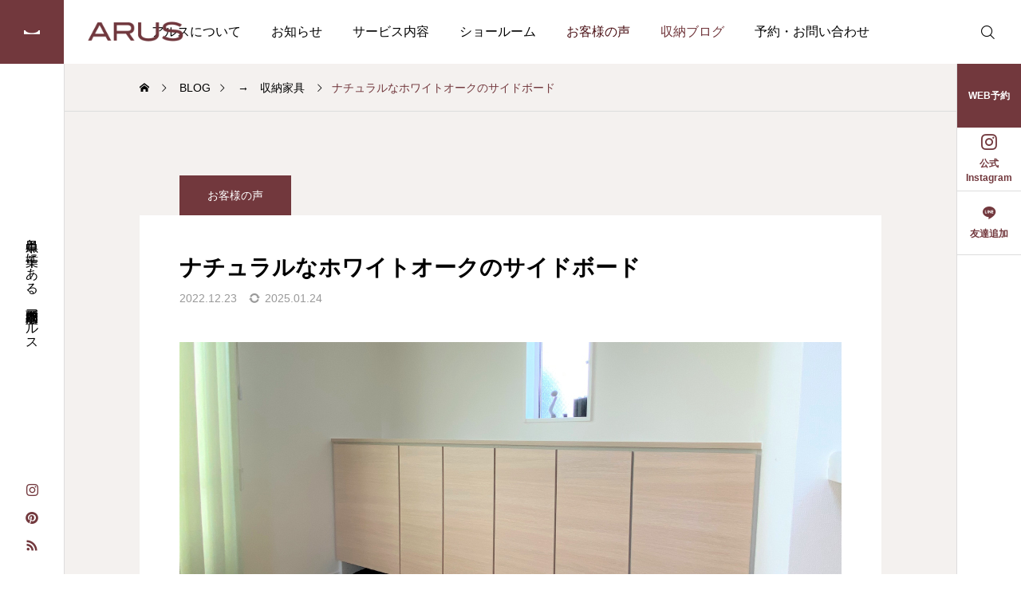

--- FILE ---
content_type: text/html; charset=UTF-8
request_url: https://www.arus.jp/2022/12/23/%E3%83%8A%E3%83%81%E3%83%A5%E3%83%A9%E3%83%AB%E3%81%AA%E3%83%9B%E3%83%AF%E3%82%A4%E3%83%88%E3%82%AA%E3%83%BC%E3%82%AF%E3%81%AE%E3%82%B5%E3%82%A4%E3%83%89%E3%83%9C%E3%83%BC%E3%83%89/
body_size: 27366
content:
<!DOCTYPE html>
<html class="pc" lang="ja">
<head>
<meta charset="UTF-8">
<!--[if IE]><meta http-equiv="X-UA-Compatible" content="IE=edge"><![endif]-->
<meta name="viewport" content="width=device-width">
<meta name="description" content="神奈川県横浜市S様邸ご購入いただいた商品サイドボード何が決め手となりましたか？提案内容・価格プラン提案（内容について）大変満足.....">
<link rel="pingback" href="https://www.arus.jp/xmlrpc.php">
<title>ナチュラルなホワイトオークのサイドボード | オーダー家具・壁面収納なら ARUS（アルス）</title>
<meta name='robots' content='max-image-preview:large' />
<!-- Google tag (gtag.js) consent mode dataLayer added by Site Kit -->
<script type="text/javascript" id="google_gtagjs-js-consent-mode-data-layer">
/* <![CDATA[ */
window.dataLayer = window.dataLayer || [];function gtag(){dataLayer.push(arguments);}
gtag('consent', 'default', {"ad_personalization":"denied","ad_storage":"denied","ad_user_data":"denied","analytics_storage":"denied","functionality_storage":"denied","security_storage":"denied","personalization_storage":"denied","region":["AT","BE","BG","CH","CY","CZ","DE","DK","EE","ES","FI","FR","GB","GR","HR","HU","IE","IS","IT","LI","LT","LU","LV","MT","NL","NO","PL","PT","RO","SE","SI","SK"],"wait_for_update":500});
window._googlesitekitConsentCategoryMap = {"statistics":["analytics_storage"],"marketing":["ad_storage","ad_user_data","ad_personalization"],"functional":["functionality_storage","security_storage"],"preferences":["personalization_storage"]};
window._googlesitekitConsents = {"ad_personalization":"denied","ad_storage":"denied","ad_user_data":"denied","analytics_storage":"denied","functionality_storage":"denied","security_storage":"denied","personalization_storage":"denied","region":["AT","BE","BG","CH","CY","CZ","DE","DK","EE","ES","FI","FR","GB","GR","HR","HU","IE","IS","IT","LI","LT","LU","LV","MT","NL","NO","PL","PT","RO","SE","SI","SK"],"wait_for_update":500};
/* ]]> */
</script>
<!-- Google タグ (gtag.js) の終了同意モード dataLayer が Site Kit によって追加されました -->
<link rel='dns-prefetch' href='//www.googletagmanager.com' />
<link rel='dns-prefetch' href='//fonts.googleapis.com' />
<link rel="alternate" type="application/rss+xml" title="オーダー家具・壁面収納なら ARUS（アルス） &raquo; フィード" href="https://www.arus.jp/feed/" />
<link rel="alternate" type="application/rss+xml" title="オーダー家具・壁面収納なら ARUS（アルス） &raquo; コメントフィード" href="https://www.arus.jp/comments/feed/" />
<link rel="alternate" title="oEmbed (JSON)" type="application/json+oembed" href="https://www.arus.jp/wp-json/oembed/1.0/embed?url=https%3A%2F%2Fwww.arus.jp%2F2022%2F12%2F23%2F%25e3%2583%258a%25e3%2583%2581%25e3%2583%25a5%25e3%2583%25a9%25e3%2583%25ab%25e3%2581%25aa%25e3%2583%259b%25e3%2583%25af%25e3%2582%25a4%25e3%2583%2588%25e3%2582%25aa%25e3%2583%25bc%25e3%2582%25af%25e3%2581%25ae%25e3%2582%25b5%25e3%2582%25a4%25e3%2583%2589%25e3%2583%259c%25e3%2583%25bc%25e3%2583%2589%2F" />
<link rel="alternate" title="oEmbed (XML)" type="text/xml+oembed" href="https://www.arus.jp/wp-json/oembed/1.0/embed?url=https%3A%2F%2Fwww.arus.jp%2F2022%2F12%2F23%2F%25e3%2583%258a%25e3%2583%2581%25e3%2583%25a5%25e3%2583%25a9%25e3%2583%25ab%25e3%2581%25aa%25e3%2583%259b%25e3%2583%25af%25e3%2582%25a4%25e3%2583%2588%25e3%2582%25aa%25e3%2583%25bc%25e3%2582%25af%25e3%2581%25ae%25e3%2582%25b5%25e3%2582%25a4%25e3%2583%2589%25e3%2583%259c%25e3%2583%25bc%25e3%2583%2589%2F&#038;format=xml" />
<link rel="preconnect" href="https://fonts.googleapis.com">
<link rel="preconnect" href="https://fonts.gstatic.com" crossorigin>
<link href="https://fonts.googleapis.com/css2?family=Noto+Sans+JP:wght@400;600" rel="stylesheet">
<style id='wp-img-auto-sizes-contain-inline-css' type='text/css'>
img:is([sizes=auto i],[sizes^="auto," i]){contain-intrinsic-size:3000px 1500px}
/*# sourceURL=wp-img-auto-sizes-contain-inline-css */
</style>
<link rel='stylesheet' id='main-style-css' href='https://www.arus.jp/wp-content/themes/serum_tcd096/style.css?ver=2.9' type='text/css' media='all' />
<link rel='stylesheet' id='design-plus-css' href='https://www.arus.jp/wp-content/themes/serum_tcd096/css/design-plus.css?ver=2.9' type='text/css' media='all' />
<link rel='stylesheet' id='responsive-css' href='https://www.arus.jp/wp-content/themes/serum_tcd096/css/responsive.css?ver=2.9' type='text/css' media='screen and (max-width:1221px)' />
<link rel='stylesheet' id='google-material-icon-css-css' href='https://fonts.googleapis.com/css2?family=Material+Symbols+Rounded%3Aopsz%2Cwght%2CFILL%2CGRAD%4020..48%2C100..700%2C0..1%2C-50..200&#038;ver=2.9' type='text/css' media='all' />
<link rel='stylesheet' id='footer-bar-css' href='https://www.arus.jp/wp-content/themes/serum_tcd096/css/footer-bar.css?ver=2.9' type='text/css' media='screen and (max-width:1221px)' />
<link rel='stylesheet' id='simplebar-css' href='https://www.arus.jp/wp-content/themes/serum_tcd096/js/simplebar.css?ver=2.9' type='text/css' media='all' />
<link rel='stylesheet' id='splide_css-css' href='https://www.arus.jp/wp-content/themes/serum_tcd096/js/splide-core.min.css?ver=4.1.3' type='text/css' media='all' />
<style id='wp-block-library-inline-css' type='text/css'>
:root{--wp-block-synced-color:#7a00df;--wp-block-synced-color--rgb:122,0,223;--wp-bound-block-color:var(--wp-block-synced-color);--wp-editor-canvas-background:#ddd;--wp-admin-theme-color:#007cba;--wp-admin-theme-color--rgb:0,124,186;--wp-admin-theme-color-darker-10:#006ba1;--wp-admin-theme-color-darker-10--rgb:0,107,160.5;--wp-admin-theme-color-darker-20:#005a87;--wp-admin-theme-color-darker-20--rgb:0,90,135;--wp-admin-border-width-focus:2px}@media (min-resolution:192dpi){:root{--wp-admin-border-width-focus:1.5px}}.wp-element-button{cursor:pointer}:root .has-very-light-gray-background-color{background-color:#eee}:root .has-very-dark-gray-background-color{background-color:#313131}:root .has-very-light-gray-color{color:#eee}:root .has-very-dark-gray-color{color:#313131}:root .has-vivid-green-cyan-to-vivid-cyan-blue-gradient-background{background:linear-gradient(135deg,#00d084,#0693e3)}:root .has-purple-crush-gradient-background{background:linear-gradient(135deg,#34e2e4,#4721fb 50%,#ab1dfe)}:root .has-hazy-dawn-gradient-background{background:linear-gradient(135deg,#faaca8,#dad0ec)}:root .has-subdued-olive-gradient-background{background:linear-gradient(135deg,#fafae1,#67a671)}:root .has-atomic-cream-gradient-background{background:linear-gradient(135deg,#fdd79a,#004a59)}:root .has-nightshade-gradient-background{background:linear-gradient(135deg,#330968,#31cdcf)}:root .has-midnight-gradient-background{background:linear-gradient(135deg,#020381,#2874fc)}:root{--wp--preset--font-size--normal:16px;--wp--preset--font-size--huge:42px}.has-regular-font-size{font-size:1em}.has-larger-font-size{font-size:2.625em}.has-normal-font-size{font-size:var(--wp--preset--font-size--normal)}.has-huge-font-size{font-size:var(--wp--preset--font-size--huge)}.has-text-align-center{text-align:center}.has-text-align-left{text-align:left}.has-text-align-right{text-align:right}.has-fit-text{white-space:nowrap!important}#end-resizable-editor-section{display:none}.aligncenter{clear:both}.items-justified-left{justify-content:flex-start}.items-justified-center{justify-content:center}.items-justified-right{justify-content:flex-end}.items-justified-space-between{justify-content:space-between}.screen-reader-text{border:0;clip-path:inset(50%);height:1px;margin:-1px;overflow:hidden;padding:0;position:absolute;width:1px;word-wrap:normal!important}.screen-reader-text:focus{background-color:#ddd;clip-path:none;color:#444;display:block;font-size:1em;height:auto;left:5px;line-height:normal;padding:15px 23px 14px;text-decoration:none;top:5px;width:auto;z-index:100000}html :where(.has-border-color){border-style:solid}html :where([style*=border-top-color]){border-top-style:solid}html :where([style*=border-right-color]){border-right-style:solid}html :where([style*=border-bottom-color]){border-bottom-style:solid}html :where([style*=border-left-color]){border-left-style:solid}html :where([style*=border-width]){border-style:solid}html :where([style*=border-top-width]){border-top-style:solid}html :where([style*=border-right-width]){border-right-style:solid}html :where([style*=border-bottom-width]){border-bottom-style:solid}html :where([style*=border-left-width]){border-left-style:solid}html :where(img[class*=wp-image-]){height:auto;max-width:100%}:where(figure){margin:0 0 1em}html :where(.is-position-sticky){--wp-admin--admin-bar--position-offset:var(--wp-admin--admin-bar--height,0px)}@media screen and (max-width:600px){html :where(.is-position-sticky){--wp-admin--admin-bar--position-offset:0px}}

/*# sourceURL=wp-block-library-inline-css */
</style><style id='global-styles-inline-css' type='text/css'>
:root{--wp--preset--aspect-ratio--square: 1;--wp--preset--aspect-ratio--4-3: 4/3;--wp--preset--aspect-ratio--3-4: 3/4;--wp--preset--aspect-ratio--3-2: 3/2;--wp--preset--aspect-ratio--2-3: 2/3;--wp--preset--aspect-ratio--16-9: 16/9;--wp--preset--aspect-ratio--9-16: 9/16;--wp--preset--color--black: #000000;--wp--preset--color--cyan-bluish-gray: #abb8c3;--wp--preset--color--white: #ffffff;--wp--preset--color--pale-pink: #f78da7;--wp--preset--color--vivid-red: #cf2e2e;--wp--preset--color--luminous-vivid-orange: #ff6900;--wp--preset--color--luminous-vivid-amber: #fcb900;--wp--preset--color--light-green-cyan: #7bdcb5;--wp--preset--color--vivid-green-cyan: #00d084;--wp--preset--color--pale-cyan-blue: #8ed1fc;--wp--preset--color--vivid-cyan-blue: #0693e3;--wp--preset--color--vivid-purple: #9b51e0;--wp--preset--gradient--vivid-cyan-blue-to-vivid-purple: linear-gradient(135deg,rgb(6,147,227) 0%,rgb(155,81,224) 100%);--wp--preset--gradient--light-green-cyan-to-vivid-green-cyan: linear-gradient(135deg,rgb(122,220,180) 0%,rgb(0,208,130) 100%);--wp--preset--gradient--luminous-vivid-amber-to-luminous-vivid-orange: linear-gradient(135deg,rgb(252,185,0) 0%,rgb(255,105,0) 100%);--wp--preset--gradient--luminous-vivid-orange-to-vivid-red: linear-gradient(135deg,rgb(255,105,0) 0%,rgb(207,46,46) 100%);--wp--preset--gradient--very-light-gray-to-cyan-bluish-gray: linear-gradient(135deg,rgb(238,238,238) 0%,rgb(169,184,195) 100%);--wp--preset--gradient--cool-to-warm-spectrum: linear-gradient(135deg,rgb(74,234,220) 0%,rgb(151,120,209) 20%,rgb(207,42,186) 40%,rgb(238,44,130) 60%,rgb(251,105,98) 80%,rgb(254,248,76) 100%);--wp--preset--gradient--blush-light-purple: linear-gradient(135deg,rgb(255,206,236) 0%,rgb(152,150,240) 100%);--wp--preset--gradient--blush-bordeaux: linear-gradient(135deg,rgb(254,205,165) 0%,rgb(254,45,45) 50%,rgb(107,0,62) 100%);--wp--preset--gradient--luminous-dusk: linear-gradient(135deg,rgb(255,203,112) 0%,rgb(199,81,192) 50%,rgb(65,88,208) 100%);--wp--preset--gradient--pale-ocean: linear-gradient(135deg,rgb(255,245,203) 0%,rgb(182,227,212) 50%,rgb(51,167,181) 100%);--wp--preset--gradient--electric-grass: linear-gradient(135deg,rgb(202,248,128) 0%,rgb(113,206,126) 100%);--wp--preset--gradient--midnight: linear-gradient(135deg,rgb(2,3,129) 0%,rgb(40,116,252) 100%);--wp--preset--font-size--small: 13px;--wp--preset--font-size--medium: 20px;--wp--preset--font-size--large: 36px;--wp--preset--font-size--x-large: 42px;--wp--preset--spacing--20: 0.44rem;--wp--preset--spacing--30: 0.67rem;--wp--preset--spacing--40: 1rem;--wp--preset--spacing--50: 1.5rem;--wp--preset--spacing--60: 2.25rem;--wp--preset--spacing--70: 3.38rem;--wp--preset--spacing--80: 5.06rem;--wp--preset--shadow--natural: 6px 6px 9px rgba(0, 0, 0, 0.2);--wp--preset--shadow--deep: 12px 12px 50px rgba(0, 0, 0, 0.4);--wp--preset--shadow--sharp: 6px 6px 0px rgba(0, 0, 0, 0.2);--wp--preset--shadow--outlined: 6px 6px 0px -3px rgb(255, 255, 255), 6px 6px rgb(0, 0, 0);--wp--preset--shadow--crisp: 6px 6px 0px rgb(0, 0, 0);}:where(.is-layout-flex){gap: 0.5em;}:where(.is-layout-grid){gap: 0.5em;}body .is-layout-flex{display: flex;}.is-layout-flex{flex-wrap: wrap;align-items: center;}.is-layout-flex > :is(*, div){margin: 0;}body .is-layout-grid{display: grid;}.is-layout-grid > :is(*, div){margin: 0;}:where(.wp-block-columns.is-layout-flex){gap: 2em;}:where(.wp-block-columns.is-layout-grid){gap: 2em;}:where(.wp-block-post-template.is-layout-flex){gap: 1.25em;}:where(.wp-block-post-template.is-layout-grid){gap: 1.25em;}.has-black-color{color: var(--wp--preset--color--black) !important;}.has-cyan-bluish-gray-color{color: var(--wp--preset--color--cyan-bluish-gray) !important;}.has-white-color{color: var(--wp--preset--color--white) !important;}.has-pale-pink-color{color: var(--wp--preset--color--pale-pink) !important;}.has-vivid-red-color{color: var(--wp--preset--color--vivid-red) !important;}.has-luminous-vivid-orange-color{color: var(--wp--preset--color--luminous-vivid-orange) !important;}.has-luminous-vivid-amber-color{color: var(--wp--preset--color--luminous-vivid-amber) !important;}.has-light-green-cyan-color{color: var(--wp--preset--color--light-green-cyan) !important;}.has-vivid-green-cyan-color{color: var(--wp--preset--color--vivid-green-cyan) !important;}.has-pale-cyan-blue-color{color: var(--wp--preset--color--pale-cyan-blue) !important;}.has-vivid-cyan-blue-color{color: var(--wp--preset--color--vivid-cyan-blue) !important;}.has-vivid-purple-color{color: var(--wp--preset--color--vivid-purple) !important;}.has-black-background-color{background-color: var(--wp--preset--color--black) !important;}.has-cyan-bluish-gray-background-color{background-color: var(--wp--preset--color--cyan-bluish-gray) !important;}.has-white-background-color{background-color: var(--wp--preset--color--white) !important;}.has-pale-pink-background-color{background-color: var(--wp--preset--color--pale-pink) !important;}.has-vivid-red-background-color{background-color: var(--wp--preset--color--vivid-red) !important;}.has-luminous-vivid-orange-background-color{background-color: var(--wp--preset--color--luminous-vivid-orange) !important;}.has-luminous-vivid-amber-background-color{background-color: var(--wp--preset--color--luminous-vivid-amber) !important;}.has-light-green-cyan-background-color{background-color: var(--wp--preset--color--light-green-cyan) !important;}.has-vivid-green-cyan-background-color{background-color: var(--wp--preset--color--vivid-green-cyan) !important;}.has-pale-cyan-blue-background-color{background-color: var(--wp--preset--color--pale-cyan-blue) !important;}.has-vivid-cyan-blue-background-color{background-color: var(--wp--preset--color--vivid-cyan-blue) !important;}.has-vivid-purple-background-color{background-color: var(--wp--preset--color--vivid-purple) !important;}.has-black-border-color{border-color: var(--wp--preset--color--black) !important;}.has-cyan-bluish-gray-border-color{border-color: var(--wp--preset--color--cyan-bluish-gray) !important;}.has-white-border-color{border-color: var(--wp--preset--color--white) !important;}.has-pale-pink-border-color{border-color: var(--wp--preset--color--pale-pink) !important;}.has-vivid-red-border-color{border-color: var(--wp--preset--color--vivid-red) !important;}.has-luminous-vivid-orange-border-color{border-color: var(--wp--preset--color--luminous-vivid-orange) !important;}.has-luminous-vivid-amber-border-color{border-color: var(--wp--preset--color--luminous-vivid-amber) !important;}.has-light-green-cyan-border-color{border-color: var(--wp--preset--color--light-green-cyan) !important;}.has-vivid-green-cyan-border-color{border-color: var(--wp--preset--color--vivid-green-cyan) !important;}.has-pale-cyan-blue-border-color{border-color: var(--wp--preset--color--pale-cyan-blue) !important;}.has-vivid-cyan-blue-border-color{border-color: var(--wp--preset--color--vivid-cyan-blue) !important;}.has-vivid-purple-border-color{border-color: var(--wp--preset--color--vivid-purple) !important;}.has-vivid-cyan-blue-to-vivid-purple-gradient-background{background: var(--wp--preset--gradient--vivid-cyan-blue-to-vivid-purple) !important;}.has-light-green-cyan-to-vivid-green-cyan-gradient-background{background: var(--wp--preset--gradient--light-green-cyan-to-vivid-green-cyan) !important;}.has-luminous-vivid-amber-to-luminous-vivid-orange-gradient-background{background: var(--wp--preset--gradient--luminous-vivid-amber-to-luminous-vivid-orange) !important;}.has-luminous-vivid-orange-to-vivid-red-gradient-background{background: var(--wp--preset--gradient--luminous-vivid-orange-to-vivid-red) !important;}.has-very-light-gray-to-cyan-bluish-gray-gradient-background{background: var(--wp--preset--gradient--very-light-gray-to-cyan-bluish-gray) !important;}.has-cool-to-warm-spectrum-gradient-background{background: var(--wp--preset--gradient--cool-to-warm-spectrum) !important;}.has-blush-light-purple-gradient-background{background: var(--wp--preset--gradient--blush-light-purple) !important;}.has-blush-bordeaux-gradient-background{background: var(--wp--preset--gradient--blush-bordeaux) !important;}.has-luminous-dusk-gradient-background{background: var(--wp--preset--gradient--luminous-dusk) !important;}.has-pale-ocean-gradient-background{background: var(--wp--preset--gradient--pale-ocean) !important;}.has-electric-grass-gradient-background{background: var(--wp--preset--gradient--electric-grass) !important;}.has-midnight-gradient-background{background: var(--wp--preset--gradient--midnight) !important;}.has-small-font-size{font-size: var(--wp--preset--font-size--small) !important;}.has-medium-font-size{font-size: var(--wp--preset--font-size--medium) !important;}.has-large-font-size{font-size: var(--wp--preset--font-size--large) !important;}.has-x-large-font-size{font-size: var(--wp--preset--font-size--x-large) !important;}
/*# sourceURL=global-styles-inline-css */
</style>

<style id='classic-theme-styles-inline-css' type='text/css'>
/*! This file is auto-generated */
.wp-block-button__link{color:#fff;background-color:#32373c;border-radius:9999px;box-shadow:none;text-decoration:none;padding:calc(.667em + 2px) calc(1.333em + 2px);font-size:1.125em}.wp-block-file__button{background:#32373c;color:#fff;text-decoration:none}
/*# sourceURL=/wp-includes/css/classic-themes.min.css */
</style>
<link rel='stylesheet' id='contact-form-7-css' href='https://www.arus.jp/wp-content/plugins/contact-form-7/includes/css/styles.css?ver=6.1.4' type='text/css' media='all' />
<link rel='stylesheet' id='cf7msm_styles-css' href='https://www.arus.jp/wp-content/plugins/contact-form-7-multi-step-module/resources/cf7msm.css?ver=4.5' type='text/css' media='all' />
<style>:root {
  --tcd-font-type1: Arial,"Hiragino Sans","Yu Gothic Medium","Meiryo",sans-serif;
  --tcd-font-type2: "Times New Roman",Times,"Yu Mincho","游明朝","游明朝体","Hiragino Mincho Pro",serif;
  --tcd-font-type3: Palatino,"Yu Mincho","游明朝","游明朝体","Hiragino Mincho Pro",serif;
  --tcd-font-type-logo: "Noto Sans JP",sans-serif;
}</style>
<link rel="stylesheet" type="text/css" href="https://www.arus.jp/wp-content/plugins/smart-slider-3/Public/SmartSlider3/Application/Frontend/Assets/dist/smartslider.min.css?ver=c397fa89" media="all">
<style data-related="n2-ss-61">div#n2-ss-61 .n2-ss-slider-1{display:grid;position:relative;}div#n2-ss-61 .n2-ss-slider-2{display:grid;position:relative;overflow:hidden;padding:0px 0px 0px 0px;border:0px solid RGBA(62,62,62,1);border-radius:0px;background-clip:padding-box;background-repeat:repeat;background-position:50% 50%;background-size:cover;background-attachment:scroll;z-index:1;}div#n2-ss-61:not(.n2-ss-loaded) .n2-ss-slider-2{background-image:none !important;}div#n2-ss-61 .n2-ss-slider-3{display:grid;grid-template-areas:'cover';position:relative;overflow:hidden;z-index:10;}div#n2-ss-61 .n2-ss-slider-3 > *{grid-area:cover;}div#n2-ss-61 .n2-ss-slide-backgrounds,div#n2-ss-61 .n2-ss-slider-3 > .n2-ss-divider{position:relative;}div#n2-ss-61 .n2-ss-slide-backgrounds{z-index:10;}div#n2-ss-61 .n2-ss-slide-backgrounds > *{overflow:hidden;}div#n2-ss-61 .n2-ss-slide-background{transform:translateX(-100000px);}div#n2-ss-61 .n2-ss-slider-4{place-self:center;position:relative;width:100%;height:100%;z-index:20;display:grid;grid-template-areas:'slide';}div#n2-ss-61 .n2-ss-slider-4 > *{grid-area:slide;}div#n2-ss-61.n2-ss-full-page--constrain-ratio .n2-ss-slider-4{height:auto;}div#n2-ss-61 .n2-ss-slide{display:grid;place-items:center;grid-auto-columns:100%;position:relative;z-index:20;-webkit-backface-visibility:hidden;transform:translateX(-100000px);}div#n2-ss-61 .n2-ss-slide{perspective:1500px;}div#n2-ss-61 .n2-ss-slide-active{z-index:21;}.n2-ss-background-animation{position:absolute;top:0;left:0;width:100%;height:100%;z-index:3;}div#n2-ss-61 .nextend-arrow{cursor:pointer;overflow:hidden;line-height:0 !important;z-index:18;-webkit-user-select:none;}div#n2-ss-61 .nextend-arrow img{position:relative;display:block;}div#n2-ss-61 .nextend-arrow img.n2-arrow-hover-img{display:none;}div#n2-ss-61 .nextend-arrow:FOCUS img.n2-arrow-hover-img,div#n2-ss-61 .nextend-arrow:HOVER img.n2-arrow-hover-img{display:inline;}div#n2-ss-61 .nextend-arrow:FOCUS img.n2-arrow-normal-img,div#n2-ss-61 .nextend-arrow:HOVER img.n2-arrow-normal-img{display:none;}div#n2-ss-61 .nextend-arrow-animated{overflow:hidden;}div#n2-ss-61 .nextend-arrow-animated > div{position:relative;}div#n2-ss-61 .nextend-arrow-animated .n2-active{position:absolute;}div#n2-ss-61 .nextend-arrow-animated-fade{transition:background 0.3s, opacity 0.4s;}div#n2-ss-61 .nextend-arrow-animated-horizontal > div{transition:all 0.4s;transform:none;}div#n2-ss-61 .nextend-arrow-animated-horizontal .n2-active{top:0;}div#n2-ss-61 .nextend-arrow-previous.nextend-arrow-animated-horizontal .n2-active{left:100%;}div#n2-ss-61 .nextend-arrow-next.nextend-arrow-animated-horizontal .n2-active{right:100%;}div#n2-ss-61 .nextend-arrow-previous.nextend-arrow-animated-horizontal:HOVER > div,div#n2-ss-61 .nextend-arrow-previous.nextend-arrow-animated-horizontal:FOCUS > div{transform:translateX(-100%);}div#n2-ss-61 .nextend-arrow-next.nextend-arrow-animated-horizontal:HOVER > div,div#n2-ss-61 .nextend-arrow-next.nextend-arrow-animated-horizontal:FOCUS > div{transform:translateX(100%);}div#n2-ss-61 .nextend-arrow-animated-vertical > div{transition:all 0.4s;transform:none;}div#n2-ss-61 .nextend-arrow-animated-vertical .n2-active{left:0;}div#n2-ss-61 .nextend-arrow-previous.nextend-arrow-animated-vertical .n2-active{top:100%;}div#n2-ss-61 .nextend-arrow-next.nextend-arrow-animated-vertical .n2-active{bottom:100%;}div#n2-ss-61 .nextend-arrow-previous.nextend-arrow-animated-vertical:HOVER > div,div#n2-ss-61 .nextend-arrow-previous.nextend-arrow-animated-vertical:FOCUS > div{transform:translateY(-100%);}div#n2-ss-61 .nextend-arrow-next.nextend-arrow-animated-vertical:HOVER > div,div#n2-ss-61 .nextend-arrow-next.nextend-arrow-animated-vertical:FOCUS > div{transform:translateY(100%);}div#n2-ss-61 .n2-ss-slide-limiter{max-width:850px;}div#n2-ss-61 .nextend-arrow img{width: 32px}@media (min-width: 1200px){div#n2-ss-61 [data-hide-desktopportrait="1"]{display: none !important;}}@media (orientation: landscape) and (max-width: 1199px) and (min-width: 901px),(orientation: portrait) and (max-width: 1199px) and (min-width: 701px){div#n2-ss-61 [data-hide-tabletportrait="1"]{display: none !important;}}@media (orientation: landscape) and (max-width: 900px),(orientation: portrait) and (max-width: 700px){div#n2-ss-61 [data-hide-mobileportrait="1"]{display: none !important;}div#n2-ss-61 .nextend-arrow img{width: 16px}}</style>
<script>(function(){this._N2=this._N2||{_r:[],_d:[],r:function(){this._r.push(arguments)},d:function(){this._d.push(arguments)}}}).call(window);</script><script src="https://www.arus.jp/wp-content/plugins/smart-slider-3/Public/SmartSlider3/Application/Frontend/Assets/dist/n2.min.js?ver=c397fa89" defer async></script>
<script src="https://www.arus.jp/wp-content/plugins/smart-slider-3/Public/SmartSlider3/Application/Frontend/Assets/dist/smartslider-frontend.min.js?ver=c397fa89" defer async></script>
<script src="https://www.arus.jp/wp-content/plugins/smart-slider-3/Public/SmartSlider3/Slider/SliderType/Simple/Assets/dist/ss-simple.min.js?ver=c397fa89" defer async></script>
<script src="https://www.arus.jp/wp-content/plugins/smart-slider-3/Public/SmartSlider3/Widget/Arrow/ArrowImage/Assets/dist/w-arrow-image.min.js?ver=c397fa89" defer async></script>
<script>_N2.r('documentReady',function(){_N2.r(["documentReady","smartslider-frontend","SmartSliderWidgetArrowImage","ss-simple"],function(){new _N2.SmartSliderSimple('n2-ss-61',{"admin":false,"background.video.mobile":1,"loadingTime":2000,"alias":{"id":0,"smoothScroll":0,"slideSwitch":0,"scroll":1},"align":"normal","isDelayed":0,"responsive":{"mediaQueries":{"all":false,"desktopportrait":["(min-width: 1200px)"],"tabletportrait":["(orientation: landscape) and (max-width: 1199px) and (min-width: 901px)","(orientation: portrait) and (max-width: 1199px) and (min-width: 701px)"],"mobileportrait":["(orientation: landscape) and (max-width: 900px)","(orientation: portrait) and (max-width: 700px)"]},"base":{"slideOuterWidth":850,"slideOuterHeight":600,"sliderWidth":850,"sliderHeight":600,"slideWidth":850,"slideHeight":600},"hideOn":{"desktopLandscape":false,"desktopPortrait":false,"tabletLandscape":false,"tabletPortrait":false,"mobileLandscape":false,"mobilePortrait":false},"onResizeEnabled":true,"type":"auto","sliderHeightBasedOn":"real","focusUser":1,"focusEdge":"auto","breakpoints":[{"device":"tabletPortrait","type":"max-screen-width","portraitWidth":1199,"landscapeWidth":1199},{"device":"mobilePortrait","type":"max-screen-width","portraitWidth":700,"landscapeWidth":900}],"enabledDevices":{"desktopLandscape":0,"desktopPortrait":1,"tabletLandscape":0,"tabletPortrait":1,"mobileLandscape":0,"mobilePortrait":1},"sizes":{"desktopPortrait":{"width":850,"height":600,"max":3000,"min":850},"tabletPortrait":{"width":701,"height":494,"customHeight":false,"max":1199,"min":701},"mobilePortrait":{"width":320,"height":225,"customHeight":false,"max":900,"min":320}},"overflowHiddenPage":0,"focus":{"offsetTop":"#wpadminbar","offsetBottom":""}},"controls":{"mousewheel":0,"touch":"horizontal","keyboard":1,"blockCarouselInteraction":1},"playWhenVisible":1,"playWhenVisibleAt":0.5,"lazyLoad":0,"lazyLoadNeighbor":0,"blockrightclick":0,"maintainSession":0,"autoplay":{"enabled":1,"start":1,"duration":3000,"autoplayLoop":1,"allowReStart":0,"reverse":0,"pause":{"click":1,"mouse":"0","mediaStarted":1},"resume":{"click":0,"mouse":"0","mediaEnded":1,"slidechanged":0},"interval":1,"intervalModifier":"loop","intervalSlide":"current"},"perspective":1500,"layerMode":{"playOnce":0,"playFirstLayer":1,"mode":"skippable","inAnimation":"mainInEnd"},"bgAnimations":0,"mainanimation":{"type":"horizontal","duration":800,"delay":0,"ease":"easeOutQuad","shiftedBackgroundAnimation":0},"carousel":1,"initCallbacks":function(){new _N2.SmartSliderWidgetArrowImage(this)}})})});</script><script type="text/javascript" src="https://www.arus.jp/wp-includes/js/jquery/jquery.min.js?ver=3.7.1" id="jquery-core-js"></script>
<script type="text/javascript" src="https://www.arus.jp/wp-includes/js/jquery/jquery-migrate.min.js?ver=3.4.1" id="jquery-migrate-js"></script>
<script type="text/javascript" src="https://www.arus.jp/wp-content/themes/serum_tcd096/js/header_fix.js?ver=2.9" id="header_fix-js"></script>

<!-- Site Kit によって追加された Google タグ（gtag.js）スニペット -->
<!-- Google アナリティクス スニペット (Site Kit が追加) -->
<script type="text/javascript" src="https://www.googletagmanager.com/gtag/js?id=GT-NNZG5LV" id="google_gtagjs-js" async></script>
<script type="text/javascript" id="google_gtagjs-js-after">
/* <![CDATA[ */
window.dataLayer = window.dataLayer || [];function gtag(){dataLayer.push(arguments);}
gtag("set","linker",{"domains":["www.arus.jp"]});
gtag("js", new Date());
gtag("set", "developer_id.dZTNiMT", true);
gtag("config", "GT-NNZG5LV");
//# sourceURL=google_gtagjs-js-after
/* ]]> */
</script>
<link rel="https://api.w.org/" href="https://www.arus.jp/wp-json/" /><link rel="alternate" title="JSON" type="application/json" href="https://www.arus.jp/wp-json/wp/v2/posts/1746" /><link rel="canonical" href="https://www.arus.jp/2022/12/23/%e3%83%8a%e3%83%81%e3%83%a5%e3%83%a9%e3%83%ab%e3%81%aa%e3%83%9b%e3%83%af%e3%82%a4%e3%83%88%e3%82%aa%e3%83%bc%e3%82%af%e3%81%ae%e3%82%b5%e3%82%a4%e3%83%89%e3%83%9c%e3%83%bc%e3%83%89/" />
<link rel='shortlink' href='https://www.arus.jp/?p=1746' />
<meta name="generator" content="Site Kit by Google 1.168.0" /><style type="text/css">
body { font-size:16px; }
.single_title { font-size:28px; }
#page_header .catch, #page_header_small .catch { font-size:34px; }
.common_catch, .tcdce-body .common_catch, .cb_free_space .post_content h2:not(.styled_h2) { font-size:32px !important; }
@media screen and (max-width:1221px) {
  .common_catch, .tcdce-body .common_catch, .cb_free_space .post_content h2:not(.styled_h2) { font-size:26px  !important; }
  #page_header .catch, #page_header_small .catch { font-size:28px; }
}
@media screen and (max-width:800px) {
  body { font-size:14px; }
  #page_header .catch, #page_header_small .catch { font-size:22px; }
  .single_title { font-size:20px; }
  .common_catch, .tcdce-body .common_catch, .cb_free_space .post_content h2:not(.styled_h2) { font-size:20px !important; }
}
body, input, textarea { font-family: var(--tcd-font-type1); }

#page_header .catch, #page_header_small .catch { font-family: var(--tcd-font-type2); font-weight:600; }


#splash_screen .catch { font-family: var(--tcd-font-type2); }


.common_catch, .tcdce-body .common_catch, .cb_free_space .post_content h2:not(.styled_h2), .design_headline, .rich_font, .p-vertical { font-family: var(--tcd-font-type2); font-weight:600; }

.single_title { font-family: var(--tcd-font-type2); font-weight:600; }
.rich_font_type2 { font-family: Arial, "Hiragino Sans", "ヒラギノ角ゴ ProN", "Hiragino Kaku Gothic ProN", "游ゴシック", YuGothic, "メイリオ", Meiryo, sans-serif; font-weight:600; }
.rich_font_1 { font-family:var(--tcd-font-type1) !important; font-weight:600; }
.rich_font_2 { font-family:var(--tcd-font-type2) !important; font-weight:600; }
.rich_font_3 { font-family:var(--tcd-font-type3) !important; font-weight:600; }
.rich_font_logo { font-family:var(--tcd-font-type-logo); font-weight: bold !important; }

.logo_text { font-size:26px; }
@media screen and (max-width:1201px) {
  .logo_text { font-size:20px; }
}
.author_profile .avatar_area img, .animate_image img, .animate_background .image {
  width:100%; height:auto; will-change:transform;
  -webkit-transition: transform  0.5s ease;
  transition: transform  0.5s ease;
}
.author_profile a.avatar:hover img, .animate_image:hover img, .animate_background:hover .image {
  -webkit-transform: scale(1.2);
  transform: scale(1.2);
}


a { color:#000; }

:root {
  --tcd-accent-color:114,56,61;
}
#header_logo2 .icon_image, #comment_tab li.active a, .widget_tab_post_list_button div.active, .widget_categories a:before, #single_post_category, #header_slider_wrap .slick-dots .slick-active button::before, #side_icon_button a.no_icon, #drawer_icon_button .item.long a, .tcdw_search_box_widget .tag_list a:hover
{ background-color:#72383d; }

.schedule_content table, .schedule_content td, .splide__arrow, #header_slider_wrap .slick-dots button::before, #side_icon_button a.no_icon, #side_icon_button .item:first-of-type a.no_icon, #drawer_icon_button .item.long a
{ border-color:#72383d; }

#side_icon_button a, #footer_icon_banner a:before, .icon_button .google_icon, #footer_sns.color_type1 li a:before, #bread_crumb, #bread_crumb li.last, #related_post .headline, .news_category_button li.current a, .schedule_content table, #comments .headline, .splide__arrow:before, #treatment_list .header .catch, #page_contents .content_header .common_catch, #post_pagination p,
  #global_menu > ul > li.current-menu-item > a, .megamenu_a .category_list li.active a, #global_menu > ul > li.active_megamenu_button > a, .faq_list .title.active, .page_navi span.current, #drawer_icon_button a, #drawer_icon_button a:before, #drawer_icon_button .item.long a, .doctor_meta .item.name a:hover
{ color:#72383d; }
#footer_sns.color_type1 li.note a:before{ background-color:#72383d; }

.cardlink .title a:hover { color:#4a1015 !important; }

.doctor_meta .pos { background-color:rgba(114,56,61,0.7); }
#global_menu ul ul a:hover { background-color:rgba(114,56,61,0.25); }

#side_icon_button a.no_icon:hover, .splide__arrow:hover, #single_post_category:hover, #p_readmore .button:hover, .c-pw__btn:hover, #comment_tab li a:hover, #submit_comment:hover, #cancel_comment_reply a:hover, #post_tag_list a:hover,  #wp-calendar #prev a:hover, #wp-calendar #next a:hover, #wp-calendar td a:hover, #comment_tab li a:hover, .tcdw_tag_list_widget ol a:hover,
  .widget_tag_cloud .tagcloud a:hover, #wp-calendar tbody a:hover, #drawer_menu .menu li.menu-item-has-children > a > .button:hover:after, #drawer_menu .menu li.menu-item-has-children > a > .button:hover:before, #mobile_menu .child_menu_button:hover:after, #mobile_menu .child_menu_button:hover:before, #header_slider_wrap .slick-dots button:hover::before
{ background-color:#4a1015; }

#side_icon_button a.no_icon:hover, .splide__arrow:hover, #comment_textarea textarea:focus, .c-pw__box-input:focus, .tcdw_tag_list_widget ol a:hover, .widget_tag_cloud .tagcloud a:hover, #header_slider_wrap .slick-dots button:hover::before, #side_icon_button .item:first-of-type a.no_icon:hover
{ border-color:#4a1015; }

a:hover, #header_logo a:hover, #drawer_menu .menu ul ul a:hover, #drawer_menu .menu li > a:hover > span:after, #drawer_menu .menu li.active > a > .button:after, #featured_post a:hover, #drawer_menu .close_button:hover:before, #drawer_menu_search .button_area:hover:before, #drawer_lang_button li a:hover, .megamenu_b .splide__arrow:hover:before, #related_post .meta .news_category:hover,
  #header.active #header_search_button:hover:before, #global_menu > ul > li > a:hover, #global_menu > ul > li.current-menu-parent > a, #global_menu > ul > li.current-menu-ancestor > a, #header_search_button:hover:before, #header_search .button:hover label:before, .single_post_nav:hover span:after, .faq_list .title:hover,
    #drawer_menu .menu a:hover, #drawer_menu .menu > ul > li.active > a, #drawer_menu .menu > ul > li.current-menu-item > a, #drawer_menu .menu > li > a > .title:hover, .cb_news_list .news_category_sort_button li.active span, .cb_news_list .news_category_sort_button li:hover span, #searchform .submit_button:hover:before, #footer_social_link li a:hover:before, #next_prev_post a:hover, .tcdw_search_box_widget .search_area .search_button:hover:before,
      #single_author_title_area .author_link li a:hover:before, .author_profile a:hover, #post_meta_bottom a:hover, .cardlink_title a:hover, .comment a:hover, .comment_form_wrapper a:hover, #tcd_toc.styled .toc_link:hover, .tcd_toc_widget.no_underline .toc_widget_wrap.styled .toc_link:hover, #news_list .category:hover, #single_post_title .meta .news_category:hover, #treatment_list .post_list a:hover, .mega_treatment_category a:hover .title
{ color:#4a1015; }

#archive_blog, .breadcrumb_type2 #bread_crumb, .cb_carousel, .cb_free_space:before, #treatment_list, #mobile_menu li li a, #mobile_menu li ul, body.single-post #main_content, #page_contents .color_bg_content::before, .cb_two_column
{ background-color:#f4f1ef; }

.post_content a, .widget_block a, .textwidget a, #no_post a, #page_404_header .desc a { color:#ac9c8d; }
.widget_block a:hover, #no_post a:hover, #page_404_header .desc a:hover { color:rgba(172,156,141,0.6); }
.design_button { width:280px; height:60px; line-height:60px;border-radius:0px;color:#72383d !important; border-color:#72383d; }
.design_button:before { background-color:#72383d;opacity:0; }
.design_button:hover, .cb_box_content a:hover .design_button { color:#fff !important; border-color:#72383d; }
.design_button:hover:before, .cb_box_content a:hover .design_button:before { opacity:1; }
@media (max-width: 1200px) {
  .design_button { width:260px; }
}
@media (max-width: 800px) {
  .design_button { width:240px; height:50px; line-height:50px; }
}
.styled_h2 {
  font-size:28px!important;
  text-align:center!important;
  font-weight:600!important;
  color:#322d29;
  border-color:#322d29;
  border-width:1px;
  border-style:solid;
border-left:none;
border-right:none;
border-top:none;
border-bottom:none;
background-color:transparent;
}
@media screen and (max-width:800px) {
  .styled_h2 { font-size:22px!important; }
}
.styled_h3 {
  font-size:23px!important;
  text-align:left!important;
  font-weight:600!important;
  color:#322d29;
  border-color:#322d29;
  border-width:2px;
  border-style:solid;
padding-left:1em!important;
padding-top:0.5em!important;
padding-bottom:0.5em!important;
border-right:none;
border-top:none;
border-bottom:none;
background-color:transparent;
}
@media screen and (max-width:800px) {
  .styled_h3 { font-size:20px!important; }
}
.styled_h4 {
  font-size:17px!important;
  text-align:left!important;
  font-weight:600!important;
  color:#322d29;
  border-color:#d9d9d9;
  border-width:1px;
  border-style:solid;
border-left:none;
border-right:none;
border-top:none;
padding-bottom:0.8em!important;
background-color:transparent;
}
@media screen and (max-width:800px) {
  .styled_h4 { font-size:16px!important; }
}
.styled_h5 {
  font-size:20px!important;
  text-align:center!important;
  font-weight:600!important;
  color:#322d29;
  border-color:#322d29;
  border-width:3px;
  border-style:double;
border-left:none;
border-right:none;
border-top:none;
border-bottom:none;
background-color:#ffffff;
padding:0.8em 1em!important;
}
@media screen and (max-width:800px) {
  .styled_h5 { font-size:16px!important; }
}
.q_custom_button1 { width:280px; height:60px; line-height:60px;border-radius:0px;color:#ac9c8d !important; border-color:#ac9c8d; }
.q_custom_button1:before { background-color:#ac9c8d;opacity:0; }
.q_custom_button1:hover { color:#fff !important; border-color:#ac9c8d; }
.q_custom_button1:hover:before { opacity:1; }
@media (max-width: 1200px) {
  .q_custom_button1 { width:260px; }
}
@media (max-width: 800px) {
  .q_custom_button1 { width:240px; height:50px; line-height:50px; }
}
.q_custom_button2 { width:280px; height:60px; line-height:60px;border-radius:0px;color:#fff !important; background-color:#ac9c8d;border:none; }
.q_custom_button2:before { background-color:#d1c7bd;opacity:0; }
.q_custom_button2:hover {  }
.q_custom_button2:hover:before { opacity:1; }
@media (max-width: 1200px) {
  .q_custom_button2 { width:260px; }
}
@media (max-width: 800px) {
  .q_custom_button2 { width:240px; height:50px; line-height:50px; }
}
.q_custom_button3 { width:280px; height:60px; line-height:60px;border-radius:0px;color:#fff !important; border-color:#72383d; }
.q_custom_button3:before { background-color:#72383d;opacity:1; }
.q_custom_button3:hover { color:#72383d !important; border-color:#72383d; }
.q_custom_button3:hover:before { opacity:0; }
@media (max-width: 1200px) {
  .q_custom_button3 { width:260px; }
}
@media (max-width: 800px) {
  .q_custom_button3 { width:240px; height:50px; line-height:50px; }
}
.q_frame1 {
  background:#ffffff;
  border-radius:0px;
  border-width:1px;
  border-color:#d9d9d9;
  border-style:solid;
}
.q_frame1 .q_frame_label {
  color:#322d29;
}
.q_frame2 {
  background:#ffffff;
  border-radius:0px;
  border-width:1px;
  border-color:#72383d;
  border-style:solid;
}
.q_frame2 .q_frame_label {
  color:#72383d;
}
.q_frame3 {
  background:#ffffff;
  border-radius:10px;
  border-width:1px;
  border-color:#ac9c8d;
  border-style:solid;
}
.q_frame3 .q_frame_label {
  color:#ac9c8d;
}
.q_underline1 {
  font-weight:600;
  background-image: -webkit-linear-gradient(left, transparent 50%, #d1c7bd 50%);
  background-image: -moz-linear-gradient(left, transparent 50%, #d1c7bd 50%);
  background-image: linear-gradient(to right, transparent 50%, #d1c7bd 50%);
  }
.q_underline2 {
  font-weight:600;
  background-image: -webkit-linear-gradient(left, transparent 50%, #ac9c8d 50%);
  background-image: -moz-linear-gradient(left, transparent 50%, #ac9c8d 50%);
  background-image: linear-gradient(to right, transparent 50%, #ac9c8d 50%);
  }
.q_underline3 {
  font-weight:600;
  background-image: -webkit-linear-gradient(left, transparent 50%, #ac9c8d 50%);
  background-image: -moz-linear-gradient(left, transparent 50%, #ac9c8d 50%);
  background-image: linear-gradient(to right, transparent 50%, #ac9c8d 50%);
  }
.speech_balloon1 .speech_balloon_text_inner {
  color:#322d29;
  background-color:#efe9e1;
  border-color:#efe9e1;
}
.speech_balloon1 .before { border-left-color:#efe9e1; }
.speech_balloon1 .after { border-right-color:#efe9e1; }
.speech_balloon2 .speech_balloon_text_inner {
  color:#322d29;
  background-color:#ffffff;
  border-color:#ac9c8d;
}
.speech_balloon2 .before { border-left-color:#ac9c8d; }
.speech_balloon2 .after { border-right-color:#ffffff; }
.speech_balloon3 .speech_balloon_text_inner {
  color:#322d29;
  background-color:#eaeaea;
  border-color:#eaeaea;
}
.speech_balloon3 .before { border-left-color:#eaeaea; }
.speech_balloon3 .after { border-right-color:#eaeaea; }
.speech_balloon4 .speech_balloon_text_inner {
  color:#322d29;
  background-color:#ffffff;
  border-color:#72383d;
}
.speech_balloon4 .before { border-left-color:#72383d; }
.speech_balloon4 .after { border-right-color:#ffffff; }
.qt_google_map .pb_googlemap_custom-overlay-inner { background:#000000; color:#ffffff; }
.qt_google_map .pb_googlemap_custom-overlay-inner::after { border-color:#000000 transparent transparent transparent; }
</style>

<style id="current-page-style" type="text/css">
#single_post_title .title { font-size:28px; }
@media screen and (max-width:800px) {
  #single_post_title .title { font-size:20px; }
}
#site_loader_overlay {
  position:relative; overflow:hidden;
  position:fixed; top:0px; left:0px; width:100%; height:100%; width:100%; height:100vh; z-index:99999;
  opacity:1;
  transition: opacity 0.7s ease 0s;
  background:#ffffff;
}
body.end_loading #site_loader_overlay { opacity:0; pointer-events:none; }
#site_loader_overlay > div { opacity:1; transition: opacity 0.2s ease; }
body.end_loading #site_loader_overlay > div { }
body.end_loading #site_loader_overlay.move_next_page {
  pointer-events:auto;
  transition: opacity 0.4s ease 0s;
  opacity:1;
}
body.end_loading #site_loader_overlay.move_next_page > div { opacity:1; transition: opacity 0.2s ease 0.4s; }
@media screen and (max-width:1024px) {
  #site_loader_overlay > div { transition: opacity 1s ease; }
  body.end_loading #site_loader_overlay { transition: opacity 1s ease 0s; opacity:0; }
}
#site_wrap { display:none; }
.circular_loader {
  position:absolute; width:60px; z-index:10;
  left:50%; top:50%; -webkit-transform: translate(-50%, -50%); transform: translate(-50%, -50%);
}
.circular_loader:before { content:''; display:block; padding-top:100%; }
.circular_loader .circular {
  width:100%; height:100%;
  -webkit-animation: circular_loader_rotate 2s linear infinite; animation: circular_loader_rotate 2s linear infinite;
  -webkit-transform-origin: center center; -ms-transform-origin: center center; transform-origin: center center;
  position: absolute; top:0; bottom:0; left:0; right:0; margin:auto;
}
.circular_loader .path {
  stroke-dasharray: 1, 200;
  stroke-dashoffset: 0;
  stroke-linecap: round;
  stroke: #000000;
  -webkit-animation: circular_loader_dash 1.5s ease-in-out infinite; animation: circular_loader_dash 1.5s ease-in-out infinite;
}
@-webkit-keyframes circular_loader_rotate {
  100% { -webkit-transform: rotate(360deg); transform: rotate(360deg); }
}
@keyframes circular_loader_rotate {
  100% { -webkit-transform: rotate(360deg); transform: rotate(360deg); }
}
@-webkit-keyframes circular_loader_dash {
  0% { stroke-dasharray: 1, 200; stroke-dashoffset: 0; }
  50% { stroke-dasharray: 89, 200; stroke-dashoffset: -35; }
  100% { stroke-dasharray: 89, 200; stroke-dashoffset: -124; }
}
@keyframes circular_loader_dash {
  0% { stroke-dasharray: 1, 200; stroke-dashoffset: 0; }
  50% { stroke-dasharray: 89, 200; stroke-dashoffset: -35; }
  100% { stroke-dasharray: 89, 200; stroke-dashoffset: -124; }
}
@media screen and (max-width:750px) {
  .circular_loader { width:40px; }
}

 

 /*** Theme Options Custom CSS ***/ 

/* 通常時のリンクの色をアルス黒に設定 */
.hover-section a {
    color: #322D29;
    text-decoration: none;
}

/* ホバー時のリンクのテキスト色をアルス黒に、画像の透明度を変更 */
.hover-section a:hover {
    color: #322D29;
    opacity: 0.7;
}

/* 訪問後のリンクの色をアルス黒に設定 */
.hover-section a:visited {
    color: #322D29;
}

/* アクティブ（クリックされている間）時のリンクの色をアルス赤に設定 */
.hover-section a:active {
    color: #72383D;
}</style>

<meta name="p:domain_verify" content="999a37a3994fb157f64e464ca557b16a"/>
<meta name="keywords" content="オーダー家具,壁面収納,食器棚,壁面収納家具,カップボード,オーダー本棚,東京,オーダー,オーダーカーテン,">
<script>
jQuery(function ($) {
	var $window = $(window);
	var $body = $('body');
	  // quick tag - underline ------------------------------------------
		if ($('.q_underline').length) {
    var gradient_prefix = null;

    $('.q_underline').each(function(){
      var bbc = $(this).css('borderBottomColor');
      if (jQuery.inArray(bbc, ['transparent', 'rgba(0, 0, 0, 0)']) == -1) {
        if (gradient_prefix === null) {
          gradient_prefix = '';
          var ua = navigator.userAgent.toLowerCase();
          if (/webkit/.test(ua)) {
            gradient_prefix = '-webkit-';
          } else if (/firefox/.test(ua)) {
            gradient_prefix = '-moz-';
          } else {
            gradient_prefix = '';
          }
        }
        $(this).css('borderBottomColor', 'transparent');
        if (gradient_prefix) {
          $(this).css('backgroundImage', gradient_prefix+'linear-gradient(left, transparent 50%, '+bbc+ ' 50%)');
        } else {
          $(this).css('backgroundImage', 'linear-gradient(to right, transparent 50%, '+bbc+ ' 50%)');
        }
      }
    });

    $window.on('scroll.q_underline', function(){
      $('.q_underline:not(.is-active)').each(function(){
        if ($body.hasClass('show-serumtal')) {
          var left = $(this).offset().left;
          if (window.scrollX > left - window.innerHeight) {
            $(this).addClass('is-active');
          }
        } else {
          var top = $(this).offset().top;
          if (window.scrollY > top - window.innerHeight) {
            $(this).addClass('is-active');
          }
        }
      });
      if (!$('.q_underline:not(.is-active)').length) {
        $window.off('scroll.q_underline');
      }
    });
  }
} );
</script>

<!-- Site Kit が追加した Google AdSense メタタグ -->
<meta name="google-adsense-platform-account" content="ca-host-pub-2644536267352236">
<meta name="google-adsense-platform-domain" content="sitekit.withgoogle.com">
<!-- Site Kit が追加した End Google AdSense メタタグ -->
<noscript><style>.lazyload[data-src]{display:none !important;}</style></noscript><style>.lazyload{background-image:none !important;}.lazyload:before{background-image:none !important;}</style><link rel="icon" href="https://www.arus.jp/wp-content/uploads/2023/12/cropped-favicon02-32x32.png" sizes="32x32" />
<link rel="icon" href="https://www.arus.jp/wp-content/uploads/2023/12/cropped-favicon02-192x192.png" sizes="192x192" />
<link rel="apple-touch-icon" href="https://www.arus.jp/wp-content/uploads/2023/12/cropped-favicon02-180x180.png" />
<meta name="msapplication-TileImage" content="https://www.arus.jp/wp-content/uploads/2023/12/cropped-favicon02-270x270.png" />
</head>
<body id="body" class="wp-singular post-template-default single single-post postid-1746 single-format-standard wp-theme-serum_tcd096 use_loading_screen show_page_header show_page_header_bar no_comment_form">
<div id="js-body-start"></div>

<div id="site_loader_overlay">
 <div class="circular_loader">
  <svg class="circular" viewBox="25 25 50 50">
   <circle class="path" cx="50" cy="50" r="20" fill="none" stroke-width="2" stroke-miterlimit="10"/>
  </svg>
 </div>
</div>

<div id="header_logo">
 <p class="logo">
  <a href="https://www.arus.jp/" title="オーダー家具・壁面収納なら ARUS（アルス）">
      <img class="logo_image pc lazyload" src="[data-uri]" alt="オーダー家具・壁面収納なら ARUS（アルス）" title="オーダー家具・壁面収納なら ARUS（アルス）" width="116" height="116" data-src="https://www.arus.jp/wp-content/uploads/2023/12/rogo074.png" decoding="async" data-eio-rwidth="232" data-eio-rheight="232" /><noscript><img class="logo_image pc" src="https://www.arus.jp/wp-content/uploads/2023/12/rogo074.png" alt="オーダー家具・壁面収納なら ARUS（アルス）" title="オーダー家具・壁面収納なら ARUS（アルス）" width="116" height="116" data-eio="l" /></noscript>
         <img class="logo_image mobile lazyload" src="[data-uri]" alt="オーダー家具・壁面収納なら ARUS（アルス）" title="オーダー家具・壁面収納なら ARUS（アルス）" width="116" height="116" data-src="https://www.arus.jp/wp-content/uploads/2023/12/rogo074.png?1769094991" decoding="async" data-eio-rwidth="232" data-eio-rheight="232" /><noscript><img class="logo_image mobile" src="https://www.arus.jp/wp-content/uploads/2023/12/rogo074.png?1769094991" alt="オーダー家具・壁面収納なら ARUS（アルス）" title="オーダー家具・壁面収納なら ARUS（アルス）" width="116" height="116" data-eio="l" /></noscript>
     </a>
 </p>
</div>
<header id="header">
 <div id="header_logo2">
  <a href="https://www.arus.jp/" title="オーダー家具・壁面収納なら ARUS（アルス）">
      <div class="icon_image">
        <img class="pc lazyload" src="[data-uri]" alt="" width="20" height="20" data-src="https://www.arus.jp/wp-content/uploads/2023/11/rogo02.png" decoding="async" data-eio-rwidth="40" data-eio-rheight="40" /><noscript><img class="pc" src="https://www.arus.jp/wp-content/uploads/2023/11/rogo02.png" alt="" width="20" height="20" data-eio="l" /></noscript>
            <img class="mobile lazyload" src="[data-uri]" alt="" title="" width="18" height="18" data-src="https://www.arus.jp/wp-content/uploads/2023/11/rogo03.png" decoding="async" data-eio-rwidth="35" data-eio-rheight="35" /><noscript><img class="mobile" src="https://www.arus.jp/wp-content/uploads/2023/11/rogo03.png" alt="" title="" width="18" height="18" data-eio="l" /></noscript>
       </div>
         <div class="text_image">
        <img class="pc lazyload" src="[data-uri]" alt="オーダー家具・壁面収納なら ARUS（アルス）" title="オーダー家具・壁面収納なら ARUS（アルス）" width="150" height="50" data-src="https://www.arus.jp/wp-content/uploads/2023/12/rogo061.png" decoding="async" data-eio-rwidth="300" data-eio-rheight="100" /><noscript><img class="pc" src="https://www.arus.jp/wp-content/uploads/2023/12/rogo061.png" alt="オーダー家具・壁面収納なら ARUS（アルス）" title="オーダー家具・壁面収納なら ARUS（アルス）" width="150" height="50" data-eio="l" /></noscript>
            <img class="mobile lazyload" src="[data-uri]" alt="" title="" width="150" height="50" data-src="https://www.arus.jp/wp-content/uploads/2023/12/rogo061.png" decoding="async" data-eio-rwidth="300" data-eio-rheight="100" /><noscript><img class="mobile" src="https://www.arus.jp/wp-content/uploads/2023/12/rogo061.png" alt="" title="" width="150" height="50" data-eio="l" /></noscript>
       </div>
        </a>
</div>
  <a id="drawer_menu_button" href="#"><span></span><span></span><span></span></a>
 <nav id="global_menu">
  <ul id="menu-%e3%83%a1%e3%82%a4%e3%83%b3%e3%83%a1%e3%83%8b%e3%83%a5%e3%83%bc" class="menu"><li id="menu-item-518" class="menu-item menu-item-type-post_type menu-item-object-page menu-item-518"><a href="https://www.arus.jp/about/">アルスについて</a></li>
<li id="menu-item-132" class="menu-item menu-item-type-post_type_archive menu-item-object-news menu-item-has-children menu-item-132"><a href="https://www.arus.jp/news/" class="megamenu_button megamenu_type2" data-megamenu="js-megamenu132">お知らせ</a>
<ul class="sub-menu">
	<li id="menu-item-759" class="menu-item menu-item-type-taxonomy menu-item-object-news_category menu-item-759"><a href="https://www.arus.jp/news_category/arusstyle/">ARUSからの便り</a></li>
	<li id="menu-item-760" class="menu-item menu-item-type-taxonomy menu-item-object-news_category menu-item-760"><a href="https://www.arus.jp/news_category/campaign/">キャンペーン</a></li>
	<li id="menu-item-761" class="menu-item menu-item-type-taxonomy menu-item-object-news_category menu-item-761"><a href="https://www.arus.jp/news_category/seminar/">収納セミナー</a></li>
</ul>
</li>
<li id="menu-item-133" class="menu-item menu-item-type-post_type_archive menu-item-object-treatment menu-item-has-children menu-item-133"><a href="https://www.arus.jp/service/">サービス内容</a>
<ul class="sub-menu">
	<li id="menu-item-762" class="menu-item menu-item-type-taxonomy menu-item-object-treatment_category menu-item-762"><a href="https://www.arus.jp/service_category/storage/">システム収納家具</a></li>
	<li id="menu-item-763" class="menu-item menu-item-type-taxonomy menu-item-object-treatment_category menu-item-763"><a href="https://www.arus.jp/service_category/interior/">インテリア</a></li>
</ul>
</li>
<li id="menu-item-90" class="menu-item menu-item-type-post_type menu-item-object-page menu-item-90"><a href="https://www.arus.jp/showroom/">ショールーム</a></li>
<li id="menu-item-327" class="menu-item menu-item-type-taxonomy menu-item-object-category current-post-ancestor current-menu-parent current-post-parent menu-item-327"><a href="https://www.arus.jp/category/voice/">お客様の声</a></li>
<li id="menu-item-80" class="menu-item menu-item-type-post_type menu-item-object-page current_page_parent menu-item-80 current-menu-item"><a href="https://www.arus.jp/blog/" class="megamenu_button megamenu_type3" data-megamenu="js-megamenu80">収納ブログ</a></li>
<li id="menu-item-351" class="menu-item menu-item-type-post_type menu-item-object-page menu-item-351"><a href="https://www.arus.jp/contact/">予約・お問い合わせ</a></li>
</ul> </nav>
   <div id="header_search">
  <div id="header_search_button"></div>
  <form role="search" method="get" id="header_searchform" action="https://www.arus.jp">
   <div class="input_area"><input type="text" value="" id="header_search_input" name="s" autocomplete="off"></div>
   <div class="button"><label for="header_search_button"></label><input type="submit" id="header_search_button" value=""></div>
  </form>
 </div>
   <div class="megamenu megamenu_a" id="js-megamenu132">
 <div class="megamenu_inner">

  <ul class="category_list">
      <li class="active"><a data-cat-id="mega_cat_id6" class="cat_id6" href="https://www.arus.jp/news_category/arusstyle/">ARUSからの便り</a></li>
      <li><a data-cat-id="mega_cat_id7" class="cat_id7" href="https://www.arus.jp/news_category/campaign/">キャンペーン</a></li>
      <li><a data-cat-id="mega_cat_id8" class="cat_id8" href="https://www.arus.jp/news_category/seminar/">収納セミナー</a></li>
     </ul>

  <div class="post_list_area">
      <div class="post_list mega_cat_id6">
        <div class="item">
     <a class="animate_background" href="https://www.arus.jp/news/%e5%b9%b4%e6%9c%ab%e5%b9%b4%e5%a7%8b%e3%81%ae%e3%81%8a%e4%bc%91%e3%81%bf%e3%81%ab%e3%81%a4%e3%81%84%e3%81%a6/">
      <div class="image_wrap">
       <div class="image">
        <img loading="lazy" src="[data-uri]" width="830" height="480" data-src="https://www.arus.jp/wp-content/uploads/2023/11/NOIMGE.png" decoding="async" class="lazyload" data-eio-rwidth="830" data-eio-rheight="480" /><noscript><img loading="lazy" src="https://www.arus.jp/wp-content/uploads/2023/11/NOIMGE.png" width="830" height="480" data-eio="l" /></noscript>
       </div>
      </div>
     </a>
     <div class="content">
            <time class="date entry-date published" datetime="2025-12-11T09:42:26+09:00">2025.12.11</time>
            <p class="title"><a href="https://www.arus.jp/news/%e5%b9%b4%e6%9c%ab%e5%b9%b4%e5%a7%8b%e3%81%ae%e3%81%8a%e4%bc%91%e3%81%bf%e3%81%ab%e3%81%a4%e3%81%84%e3%81%a6/"><span>■年末年始休業のお知らせ■12/26（金）～1/４（日）までお休みとなります。</span></a></p>
     </div>
    </div>
        <div class="item">
     <a class="animate_background" href="https://www.arus.jp/news/%e2%96%a0%e3%82%b4%e3%83%bc%e3%83%ab%e3%83%87%e3%83%b3%e3%82%a6%e3%82%a3%e3%83%bc%e3%82%af%e4%bc%91%e6%a5%ad%e3%81%ae%e3%81%8a%e7%9f%a5%e3%82%89%e3%81%9b%e2%96%a05-3%ef%bc%88%e5%9c%9f%ef%bc%89/">
      <div class="image_wrap">
       <div class="image">
        <img loading="lazy" src="[data-uri]" width="830" height="480" data-src="https://www.arus.jp/wp-content/uploads/2023/11/NOIMGE.png" decoding="async" class="lazyload" data-eio-rwidth="830" data-eio-rheight="480" /><noscript><img loading="lazy" src="https://www.arus.jp/wp-content/uploads/2023/11/NOIMGE.png" width="830" height="480" data-eio="l" /></noscript>
       </div>
      </div>
     </a>
     <div class="content">
            <time class="date entry-date published" datetime="2025-04-18T11:01:24+09:00">2025.04.18</time>
            <p class="title"><a href="https://www.arus.jp/news/%e2%96%a0%e3%82%b4%e3%83%bc%e3%83%ab%e3%83%87%e3%83%b3%e3%82%a6%e3%82%a3%e3%83%bc%e3%82%af%e4%bc%91%e6%a5%ad%e3%81%ae%e3%81%8a%e7%9f%a5%e3%82%89%e3%81%9b%e2%96%a05-3%ef%bc%88%e5%9c%9f%ef%bc%89/"><span>■ゴールデンウィーク休業のお知らせ■5/3（土）～5/7（水）までお休みとなります。</span></a></p>
     </div>
    </div>
        <div class="item">
     <a class="animate_background" href="https://www.arus.jp/news/%e6%96%b0%e7%94%9f%e6%b4%bb%e5%bf%9c%e6%8f%b4campaign/">
      <div class="image_wrap">
       <div class="image">
        <img loading="lazy" src="[data-uri]" width="620" height="360" data-src="https://www.arus.jp/wp-content/uploads/2025/03/jingi3-620x360.jpg" decoding="async" class="lazyload" data-eio-rwidth="620" data-eio-rheight="360" /><noscript><img loading="lazy" src="https://www.arus.jp/wp-content/uploads/2025/03/jingi3-620x360.jpg" width="620" height="360" data-eio="l" /></noscript>
       </div>
      </div>
     </a>
     <div class="content">
            <time class="date entry-date published" datetime="2025-03-31T18:51:04+09:00">2025.03.30</time>
            <p class="title"><a href="https://www.arus.jp/news/%e6%96%b0%e7%94%9f%e6%b4%bb%e5%bf%9c%e6%8f%b4campaign/"><span>新生活応援！&#8221;３種の収納神器&#8221;セット割キャンペーン</span></a></p>
     </div>
    </div>
        <div class="item">
     <a class="animate_background" href="https://www.arus.jp/news/arus%e3%81%ae%e3%83%8d%e3%83%83%e3%83%88%e3%82%b7%e3%83%a7%e3%83%83%e3%83%97%e3%80%8c%e3%83%8f%e3%82%b3%e3%83%8e%e3%83%8b%e3%83%af%e3%80%8d%e3%82%92%e3%82%aa%e3%83%bc%e3%83%97%e3%83%b3%e8%87%b4/">
      <div class="image_wrap">
       <div class="image">
        <img loading="lazy" src="[data-uri]" width="620" height="360" data-src="https://www.arus.jp/wp-content/uploads/2025/02/スクリーンショット-2025-02-22-17.16.59-620x360.jpg" decoding="async" class="lazyload" data-eio-rwidth="620" data-eio-rheight="360" /><noscript><img loading="lazy" src="https://www.arus.jp/wp-content/uploads/2025/02/スクリーンショット-2025-02-22-17.16.59-620x360.jpg" width="620" height="360" data-eio="l" /></noscript>
       </div>
      </div>
     </a>
     <div class="content">
            <time class="date entry-date published" datetime="2025-03-30T12:49:36+09:00">2025.02.22</time>
            <p class="title"><a href="https://www.arus.jp/news/arus%e3%81%ae%e3%83%8d%e3%83%83%e3%83%88%e3%82%b7%e3%83%a7%e3%83%83%e3%83%97%e3%80%8c%e3%83%8f%e3%82%b3%e3%83%8e%e3%83%8b%e3%83%af%e3%80%8d%e3%82%92%e3%82%aa%e3%83%bc%e3%83%97%e3%83%b3%e8%87%b4/"><span>ARUSのネットショップ「ハコノニワ」をオープン致しました。</span></a></p>
     </div>
    </div>
       </div>
         <div class="post_list mega_cat_id7" style="display:none;">
        <div class="item">
     <a class="animate_background" href="https://www.arus.jp/news/%ef%bc%9d%e6%9c%a8%e3%81%ae%e3%81%ac%e3%81%8f%e3%82%82%e3%82%8a%e3%81%a8%e8%a7%a6%e3%82%8c%e5%90%88%e3%81%8a%e3%81%86%ef%bc%9d%e3%83%af%e3%83%bc%e3%82%af%e3%82%b7%e3%83%a7%e3%83%83%e3%83%97%e9%96%8b/">
      <div class="image_wrap">
       <div class="image">
        <img loading="lazy" src="[data-uri]" width="584" height="272" data-src="https://www.arus.jp/wp-content/uploads/2025/07/ワークショップ2.jpg" decoding="async" class="lazyload" data-eio-rwidth="584" data-eio-rheight="272" /><noscript><img loading="lazy" src="https://www.arus.jp/wp-content/uploads/2025/07/ワークショップ2.jpg" width="584" height="272" data-eio="l" /></noscript>
       </div>
      </div>
     </a>
     <div class="content">
            <time class="date entry-date published" datetime="2025-07-26T16:52:21+09:00">2025.07.26</time>
            <p class="title"><a href="https://www.arus.jp/news/%ef%bc%9d%e6%9c%a8%e3%81%ae%e3%81%ac%e3%81%8f%e3%82%82%e3%82%8a%e3%81%a8%e8%a7%a6%e3%82%8c%e5%90%88%e3%81%8a%e3%81%86%ef%bc%9d%e3%83%af%e3%83%bc%e3%82%af%e3%82%b7%e3%83%a7%e3%83%83%e3%83%97%e9%96%8b/"><span>＼木育ワークショップ開催のお知らせ／</span></a></p>
     </div>
    </div>
        <div class="item">
     <a class="animate_background" href="https://www.arus.jp/news/%e6%96%b0%e7%94%9f%e6%b4%bb%e5%bf%9c%e6%8f%b4campaign/">
      <div class="image_wrap">
       <div class="image">
        <img loading="lazy" src="[data-uri]" width="620" height="360" data-src="https://www.arus.jp/wp-content/uploads/2025/03/jingi3-620x360.jpg" decoding="async" class="lazyload" data-eio-rwidth="620" data-eio-rheight="360" /><noscript><img loading="lazy" src="https://www.arus.jp/wp-content/uploads/2025/03/jingi3-620x360.jpg" width="620" height="360" data-eio="l" /></noscript>
       </div>
      </div>
     </a>
     <div class="content">
            <time class="date entry-date published" datetime="2025-03-31T18:51:04+09:00">2025.03.30</time>
            <p class="title"><a href="https://www.arus.jp/news/%e6%96%b0%e7%94%9f%e6%b4%bb%e5%bf%9c%e6%8f%b4campaign/"><span>新生活応援！&#8221;３種の収納神器&#8221;セット割キャンペーン</span></a></p>
     </div>
    </div>
        <div class="item">
     <a class="animate_background" href="https://www.arus.jp/news/%e5%8d%83%e8%91%89%e3%82%b7%e3%83%a7%e3%83%bc%e3%83%ab%e3%83%bc%e3%83%a0open%e8%a8%98%e5%bf%b5%e3%80%8c10%ef%bc%85off%e3%80%8d%e3%82%ad%e3%83%a3%e3%83%b3%e3%83%9a%e3%83%bc%e3%83%b3%e3%81%ae%e3%81%94/">
      <div class="image_wrap">
       <div class="image">
        <img loading="lazy" src="[data-uri]" width="620" height="360" data-src="https://www.arus.jp/wp-content/uploads/2024/12/千葉showroomOPENバナー4444-620x360.png" decoding="async" class="lazyload" data-eio-rwidth="620" data-eio-rheight="360" /><noscript><img loading="lazy" src="https://www.arus.jp/wp-content/uploads/2024/12/千葉showroomOPENバナー4444-620x360.png" width="620" height="360" data-eio="l" /></noscript>
       </div>
      </div>
     </a>
     <div class="content">
            <time class="date entry-date published" datetime="2025-03-30T12:36:32+09:00">2024.12.08</time>
            <p class="title"><a href="https://www.arus.jp/news/%e5%8d%83%e8%91%89%e3%82%b7%e3%83%a7%e3%83%bc%e3%83%ab%e3%83%bc%e3%83%a0open%e8%a8%98%e5%bf%b5%e3%80%8c10%ef%bc%85off%e3%80%8d%e3%82%ad%e3%83%a3%e3%83%b3%e3%83%9a%e3%83%bc%e3%83%b3%e3%81%ae%e3%81%94/"><span>千葉ショールームOPEN記念「10％OFF」キャンペーンのご案内</span></a></p>
     </div>
    </div>
        <div class="item">
     <a class="animate_background" href="https://www.arus.jp/news/%e6%b8%a9%e5%86%b7%e6%a9%9f%e8%83%bd%e6%90%ad%e8%bc%89%e3%83%89%e3%83%aa%e3%83%b3%e3%82%af%e3%83%9b%e3%83%ab%e3%83%80%e3%83%bc%e3%80%90port%e3%80%91%e3%83%97%e3%83%ac%e3%82%bc%e3%83%b3%e3%83%88/">
      <div class="image_wrap">
       <div class="image">
        <img loading="lazy" src="[data-uri]" width="620" height="360" data-src="https://www.arus.jp/wp-content/uploads/2024/06/PORT_present-01-620x360.jpg" decoding="async" class="lazyload" data-eio-rwidth="620" data-eio-rheight="360" /><noscript><img loading="lazy" src="https://www.arus.jp/wp-content/uploads/2024/06/PORT_present-01-620x360.jpg" width="620" height="360" data-eio="l" /></noscript>
       </div>
      </div>
     </a>
     <div class="content">
            <time class="date entry-date published" datetime="2024-09-20T11:28:10+09:00">2024.06.25</time>
            <p class="title"><a href="https://www.arus.jp/news/%e6%b8%a9%e5%86%b7%e6%a9%9f%e8%83%bd%e6%90%ad%e8%bc%89%e3%83%89%e3%83%aa%e3%83%b3%e3%82%af%e3%83%9b%e3%83%ab%e3%83%80%e3%83%bc%e3%80%90port%e3%80%91%e3%83%97%e3%83%ac%e3%82%bc%e3%83%b3%e3%83%88/"><span>温冷機能搭載ドリンクホルダー【PORT】プレゼントキャンペーン</span></a></p>
     </div>
    </div>
       </div>
         <div class="post_list mega_cat_id8" style="display:none;">
        <div class="item">
     <a class="animate_background" href="https://www.arus.jp/news/%e3%82%b5%e3%83%b3%e3%83%97%e3%83%ab%ef%bc%93/">
      <div class="image_wrap">
       <div class="image">
        <img loading="lazy" src="[data-uri]" width="620" height="360" data-src="https://www.arus.jp/wp-content/uploads/2023/12/アイキャッチ-10-620x360.jpg" decoding="async" class="lazyload" data-eio-rwidth="620" data-eio-rheight="360" /><noscript><img loading="lazy" src="https://www.arus.jp/wp-content/uploads/2023/12/アイキャッチ-10-620x360.jpg" width="620" height="360" data-eio="l" /></noscript>
       </div>
      </div>
     </a>
     <div class="content">
            <time class="date entry-date published" datetime="2023-12-11T15:58:44+09:00">2023.11.07</time>
            <p class="title"><a href="https://www.arus.jp/news/%e3%82%b5%e3%83%b3%e3%83%97%e3%83%ab%ef%bc%93/"><span>【随時開催中】心理タイプ別！収納診断テスト</span></a></p>
     </div>
    </div>
        <div class="item">
     <a class="animate_background" href="https://www.arus.jp/news/%e3%82%b5%e3%83%b3%e3%83%97%e3%83%ab%ef%bc%92-3/">
      <div class="image_wrap">
       <div class="image">
        <img loading="lazy" src="[data-uri]" width="620" height="360" data-src="https://www.arus.jp/wp-content/uploads/2023/09/アイキャッチ-620x360.jpg" decoding="async" class="lazyload" data-eio-rwidth="620" data-eio-rheight="360" /><noscript><img loading="lazy" src="https://www.arus.jp/wp-content/uploads/2023/09/アイキャッチ-620x360.jpg" width="620" height="360" data-eio="l" /></noscript>
       </div>
      </div>
     </a>
     <div class="content">
            <time class="date entry-date published" datetime="2023-12-11T15:44:10+09:00">2023.09.08</time>
            <p class="title"><a href="https://www.arus.jp/news/%e3%82%b5%e3%83%b3%e3%83%97%e3%83%ab%ef%bc%92-3/"><span>収納タイプ診断付き！9月収納セミナー</span></a></p>
     </div>
    </div>
        <div class="item">
     <a class="animate_background" href="https://www.arus.jp/news/%e3%82%b5%e3%83%b3%e3%83%97%e3%83%ab%ef%bc%91-2/">
      <div class="image_wrap">
       <div class="image">
        <img loading="lazy" src="[data-uri]" width="620" height="360" data-src="https://www.arus.jp/wp-content/uploads/2023/08/セミナーak-620x360.jpg" decoding="async" class="lazyload" data-eio-rwidth="620" data-eio-rheight="360" /><noscript><img loading="lazy" src="https://www.arus.jp/wp-content/uploads/2023/08/セミナーak-620x360.jpg" width="620" height="360" data-eio="l" /></noscript>
       </div>
      </div>
     </a>
     <div class="content">
            <time class="date entry-date published" datetime="2023-12-11T15:44:56+09:00">2023.08.17</time>
            <p class="title"><a href="https://www.arus.jp/news/%e3%82%b5%e3%83%b3%e3%83%97%e3%83%ab%ef%bc%91-2/"><span>【収納セミナー開催】「私らしい」暮らしと収納</span></a></p>
     </div>
    </div>
        <div class="item">
     <a class="animate_background" href="https://www.arus.jp/news/sample-news1/">
      <div class="image_wrap">
       <div class="image">
        <img loading="lazy" src="[data-uri]" width="620" height="360" data-src="https://www.arus.jp/wp-content/uploads/2023/11/１-620x360.jpg" decoding="async" class="lazyload" data-eio-rwidth="620" data-eio-rheight="360" /><noscript><img loading="lazy" src="https://www.arus.jp/wp-content/uploads/2023/11/１-620x360.jpg" width="620" height="360" data-eio="l" /></noscript>
       </div>
      </div>
     </a>
     <div class="content">
            <time class="date entry-date published" datetime="2023-12-11T15:26:05+09:00">2023.07.01</time>
            <p class="title"><a href="https://www.arus.jp/news/sample-news1/"><span>《性格に合った片付け方が分かる！》収納タイプ診断&#038;収納セミナー</span></a></p>
     </div>
    </div>
       </div>
        </div><!-- END post_list_area -->

 </div><!-- END .megamenu_inner -->
</div><!-- END .megamenu_a -->
<div class="megamenu megamenu_b" id="js-megamenu80">
 <div class="megamenu_inner">

  
    <div class="post_list splide mega_carousel">
   <div class="splide__arrows mega_menu_arrow">
    <button class="splide__arrow splide__arrow--prev"><span>Prev</span></button>
    <button class="splide__arrow splide__arrow--next"><span>Next</span></button>
   </div>
   <div class="splide__track">
    <div class="splide__list">
            <div class="splide__slide item">
      <a class="animate_background" href="https://www.arus.jp/2026/01/12/%e5%ae%9f%e5%ae%b6%e3%81%ae%e3%82%ab%e3%83%bc%e3%83%86%e3%83%b3%e3%82%92%e6%96%b0%e8%aa%bf%e3%81%97%e3%81%be%e3%81%97%e3%81%9f%ef%bc%81/">
       <div class="image_wrap">
        <div class="image">
         <img loading="lazy" src="[data-uri]" width="620" height="360" data-src="https://www.arus.jp/wp-content/uploads/2026/01/IMG_4742-e1768201883244-620x360.jpg" decoding="async" class="lazyload" data-eio-rwidth="620" data-eio-rheight="360" /><noscript><img loading="lazy" src="https://www.arus.jp/wp-content/uploads/2026/01/IMG_4742-e1768201883244-620x360.jpg" width="620" height="360" data-eio="l" /></noscript>
        </div>
       </div>
      </a>
            <a class="category" href="https://www.arus.jp/category/others/">その他</a>
            <div class="content">
       <p class="title"><a href="https://www.arus.jp/2026/01/12/%e5%ae%9f%e5%ae%b6%e3%81%ae%e3%82%ab%e3%83%bc%e3%83%86%e3%83%b3%e3%82%92%e6%96%b0%e8%aa%bf%e3%81%97%e3%81%be%e3%81%97%e3%81%9f%ef%bc%81/"><span>実家のカーテンを新調しました！</span></a></p>
       <time class="date entry-date published" datetime="2026-01-12T16:15:38+09:00">2026.01.12</time>      </div>
     </div>
          <div class="splide__slide item">
      <a class="animate_background" href="https://www.arus.jp/2025/11/29/%e7%b6%be%e9%87%8e%e8%a3%bd%e4%bd%9c%e6%89%80%e3%80%8cq-%e3%83%ac%e3%82%b0%e3%83%ab%e3%80%8d%e3%82%b7%e3%83%aa%e3%83%bc%e3%82%ba%e3%81%ae%e3%81%94%e7%b4%b9%e4%bb%8b/">
       <div class="image_wrap">
        <div class="image">
         <img loading="lazy" src="[data-uri]" width="620" height="360" data-src="https://www.arus.jp/wp-content/uploads/2025/11/Q_banner-620x360.jpg" decoding="async" class="lazyload" data-eio-rwidth="620" data-eio-rheight="360" /><noscript><img loading="lazy" src="https://www.arus.jp/wp-content/uploads/2025/11/Q_banner-620x360.jpg" width="620" height="360" data-eio="l" /></noscript>
        </div>
       </div>
      </a>
            <a class="category" href="https://www.arus.jp/category/storagefurniture/">システム収納家具とは</a>
            <div class="content">
       <p class="title"><a href="https://www.arus.jp/2025/11/29/%e7%b6%be%e9%87%8e%e8%a3%bd%e4%bd%9c%e6%89%80%e3%80%8cq-%e3%83%ac%e3%82%b0%e3%83%ab%e3%80%8d%e3%82%b7%e3%83%aa%e3%83%bc%e3%82%ba%e3%81%ae%e3%81%94%e7%b4%b9%e4%bb%8b/"><span>綾野製作所「Q レグル」シリーズのご紹介</span></a></p>
       <time class="date entry-date published" datetime="2025-11-29T14:12:28+09:00">2025.11.29</time>      </div>
     </div>
          <div class="splide__slide item">
      <a class="animate_background" href="https://www.arus.jp/2025/11/29/arus%e4%b8%ad%e7%9b%ae%e9%bb%92%e3%82%b7%e3%83%a7%e3%83%bc%e3%83%ab%e3%83%bc%e3%83%a0%e3%80%81%e3%82%af%e3%83%aa%e3%82%b9%e3%83%9e%e3%82%b9%e4%bb%95%e6%a7%98%e3%81%ab%e3%81%aa%e3%82%8a%e3%81%be/">
       <div class="image_wrap">
        <div class="image">
         <img loading="lazy" src="[data-uri]" width="620" height="360" data-src="https://www.arus.jp/wp-content/uploads/2025/11/IMG_4623-1-620x360.jpg" decoding="async" class="lazyload" data-eio-rwidth="620" data-eio-rheight="360" /><noscript><img loading="lazy" src="https://www.arus.jp/wp-content/uploads/2025/11/IMG_4623-1-620x360.jpg" width="620" height="360" data-eio="l" /></noscript>
        </div>
       </div>
      </a>
            <a class="category" href="https://www.arus.jp/category/voice/">お客様の声</a>
            <div class="content">
       <p class="title"><a href="https://www.arus.jp/2025/11/29/arus%e4%b8%ad%e7%9b%ae%e9%bb%92%e3%82%b7%e3%83%a7%e3%83%bc%e3%83%ab%e3%83%bc%e3%83%a0%e3%80%81%e3%82%af%e3%83%aa%e3%82%b9%e3%83%9e%e3%82%b9%e4%bb%95%e6%a7%98%e3%81%ab%e3%81%aa%e3%82%8a%e3%81%be/"><span>ARUS中目黒ショールーム、クリスマス仕様になりました！</span></a></p>
       <time class="date entry-date published" datetime="2025-11-29T11:41:10+09:00">2025.11.29</time>      </div>
     </div>
          <div class="splide__slide item">
      <a class="animate_background" href="https://www.arus.jp/2025/10/17/amat%e6%9d%b1%e4%ba%ac%e3%82%b7%e3%83%a7%e3%83%bc%e3%83%ab%e3%83%bc%e3%83%a0%e3%81%a7%e6%84%9f%e3%81%98%e3%81%9f%e3%81%93%e3%81%a8/">
       <div class="image_wrap">
        <div class="image">
         <img loading="lazy" src="[data-uri]" width="600" height="360" data-src="https://www.arus.jp/wp-content/uploads/2025/10/001-600x360.jpg" decoding="async" class="lazyload" data-eio-rwidth="600" data-eio-rheight="360" /><noscript><img loading="lazy" src="https://www.arus.jp/wp-content/uploads/2025/10/001-600x360.jpg" width="600" height="360" data-eio="l" /></noscript>
        </div>
       </div>
      </a>
            <a class="category" href="https://www.arus.jp/category/storagefurniture/amat/">→　AMAT</a>
            <div class="content">
       <p class="title"><a href="https://www.arus.jp/2025/10/17/amat%e6%9d%b1%e4%ba%ac%e3%82%b7%e3%83%a7%e3%83%bc%e3%83%ab%e3%83%bc%e3%83%a0%e3%81%a7%e6%84%9f%e3%81%98%e3%81%9f%e3%81%93%e3%81%a8/"><span>システム収納家具AMAT（アマット）東京ショールームご案内</span></a></p>
       <time class="date entry-date published" datetime="2025-10-31T10:13:43+09:00">2025.10.17</time>      </div>
     </div>
          <div class="splide__slide item">
      <a class="animate_background" href="https://www.arus.jp/2025/10/10/%e5%ba%8a%e3%81%8c%e5%a4%89%e3%82%8f%e3%82%8c%e3%81%b0%e6%b0%97%e5%88%86%e3%82%82%e5%a4%89%e3%82%8f%e3%82%8b%ef%bc%81%e9%87%8d%e3%81%ad%e5%bc%b5%e3%82%8a%e7%94%a8%e3%83%95%e3%83%ad%e3%83%bc%e3%83%aa/">
       <div class="image_wrap">
        <div class="image">
         <img loading="lazy" src="[data-uri]" width="620" height="360" data-src="https://www.arus.jp/wp-content/uploads/2025/10/yuka1-620x360.png" decoding="async" class="lazyload" data-eio-rwidth="620" data-eio-rheight="360" /><noscript><img loading="lazy" src="https://www.arus.jp/wp-content/uploads/2025/10/yuka1-620x360.png" width="620" height="360" data-eio="l" /></noscript>
        </div>
       </div>
      </a>
            <a class="category" href="https://www.arus.jp/category/interior/">インテリア</a>
            <div class="content">
       <p class="title"><a href="https://www.arus.jp/2025/10/10/%e5%ba%8a%e3%81%8c%e5%a4%89%e3%82%8f%e3%82%8c%e3%81%b0%e6%b0%97%e5%88%86%e3%82%82%e5%a4%89%e3%82%8f%e3%82%8b%ef%bc%81%e9%87%8d%e3%81%ad%e5%bc%b5%e3%82%8a%e7%94%a8%e3%83%95%e3%83%ad%e3%83%bc%e3%83%aa/"><span>床が変われば気分も変わる！重ね張り用フローリング</span></a></p>
       <time class="date entry-date published" datetime="2025-10-10T10:17:55+09:00">2025.10.10</time>      </div>
     </div>
          <div class="splide__slide item">
      <a class="animate_background" href="https://www.arus.jp/2025/10/09/%e3%83%9f%e3%83%8b%e3%83%9e%e3%83%ab%e3%81%a7%e6%a9%9f%e8%83%bd%e7%9a%84%e3%80%82%e9%9a%8e%e6%ae%b5%e5%8f%8e%e7%b4%8d%e3%81%ae%e3%81%82%e3%82%8b%e6%9a%ae%e3%82%89%e3%81%97/">
       <div class="image_wrap">
        <div class="image">
         <img loading="lazy" src="[data-uri]" width="620" height="360" data-src="https://www.arus.jp/wp-content/uploads/2025/10/loft-02-03-620x360.jpeg" decoding="async" class="lazyload" data-eio-rwidth="620" data-eio-rheight="360" /><noscript><img loading="lazy" src="https://www.arus.jp/wp-content/uploads/2025/10/loft-02-03-620x360.jpeg" width="620" height="360" data-eio="l" /></noscript>
        </div>
       </div>
      </a>
            <a class="category" href="https://www.arus.jp/category/others/">その他</a>
            <div class="content">
       <p class="title"><a href="https://www.arus.jp/2025/10/09/%e3%83%9f%e3%83%8b%e3%83%9e%e3%83%ab%e3%81%a7%e6%a9%9f%e8%83%bd%e7%9a%84%e3%80%82%e9%9a%8e%e6%ae%b5%e5%8f%8e%e7%b4%8d%e3%81%ae%e3%81%82%e3%82%8b%e6%9a%ae%e3%82%89%e3%81%97/"><span>ミニマルで機能的。階段収納のある暮らし</span></a></p>
       <time class="date entry-date published" datetime="2025-10-09T13:59:05+09:00">2025.10.09</time>      </div>
     </div>
          <div class="splide__slide item">
      <a class="animate_background" href="https://www.arus.jp/2025/08/09/%e5%8d%97%e6%b5%b7%e3%83%97%e3%83%a9%e3%82%a4%e3%82%a6%e3%83%83%e3%83%89%e3%82%b7%e3%83%a7%e3%83%bc%e3%83%ab%e3%83%bc%e3%83%a0%e3%81%ab%e8%a1%8c%e3%81%a3%e3%81%a6%e3%81%8d%e3%81%be%e3%81%97%e3%81%9f/">
       <div class="image_wrap">
        <div class="image">
         <img loading="lazy" src="[data-uri]" width="620" height="360" data-src="https://www.arus.jp/wp-content/uploads/2025/08/nankai01-e1754717512869-620x360.jpg" decoding="async" class="lazyload" data-eio-rwidth="620" data-eio-rheight="360" /><noscript><img loading="lazy" src="https://www.arus.jp/wp-content/uploads/2025/08/nankai01-e1754717512869-620x360.jpg" width="620" height="360" data-eio="l" /></noscript>
        </div>
       </div>
      </a>
            <a class="category" href="https://www.arus.jp/category/storagefurniture/nankaiplywood/">→　南海プライウッド</a>
            <div class="content">
       <p class="title"><a href="https://www.arus.jp/2025/08/09/%e5%8d%97%e6%b5%b7%e3%83%97%e3%83%a9%e3%82%a4%e3%82%a6%e3%83%83%e3%83%89%e3%82%b7%e3%83%a7%e3%83%bc%e3%83%ab%e3%83%bc%e3%83%a0%e3%81%ab%e8%a1%8c%e3%81%a3%e3%81%a6%e3%81%8d%e3%81%be%e3%81%97%e3%81%9f/"><span>南海プライウッド東京ショールームに行ってきました！</span></a></p>
       <time class="date entry-date published" datetime="2025-08-09T14:32:57+09:00">2025.08.09</time>      </div>
     </div>
          <div class="splide__slide item">
      <a class="animate_background" href="https://www.arus.jp/2025/07/31/lixil%e6%9d%b1%e4%ba%ac%e3%82%b7%e3%83%a7%e3%83%bc%e3%83%ab%e3%83%bc%e3%83%a0%e3%81%ab%e8%a1%8c%e3%81%a3%e3%81%a6%e3%81%8d%e3%81%be%e3%81%97%e3%81%9f%ef%bc%81/">
       <div class="image_wrap">
        <div class="image">
         <img loading="lazy" src="[data-uri]" width="620" height="360" data-src="https://www.arus.jp/wp-content/uploads/2025/07/lixil01-620x360.jpg" decoding="async" class="lazyload" data-eio-rwidth="620" data-eio-rheight="360" /><noscript><img loading="lazy" src="https://www.arus.jp/wp-content/uploads/2025/07/lixil01-620x360.jpg" width="620" height="360" data-eio="l" /></noscript>
        </div>
       </div>
      </a>
            <a class="category" href="https://www.arus.jp/category/storagefurniture/lixil/">→　リクシル（ヴィータス）</a>
            <div class="content">
       <p class="title"><a href="https://www.arus.jp/2025/07/31/lixil%e6%9d%b1%e4%ba%ac%e3%82%b7%e3%83%a7%e3%83%bc%e3%83%ab%e3%83%bc%e3%83%a0%e3%81%ab%e8%a1%8c%e3%81%a3%e3%81%a6%e3%81%8d%e3%81%be%e3%81%97%e3%81%9f%ef%bc%81/"><span>LIXIL東京ショールームに行ってきました！</span></a></p>
       <time class="date entry-date published" datetime="2025-07-31T10:29:21+09:00">2025.07.31</time>      </div>
     </div>
           </div><!-- END .splide__list -->
   </div><!-- END .splide__track -->
  </div><!-- END .mega_carousel -->
    
 </div><!-- END .megamenu_inner -->
</div><!-- END .megamenu_b -->
</header>

<div id="site_desc">
 <p class="desc">中目黒と千葉にある、壁面収納専門店アルス</p>
</div>
 <div id="side_icon_button" class="icon_button">
    <div class="item">
   <a class="no_icon" href="https://www.arus.jp/contact/"><span>WEB予約</span></a>
  </div>
    <div class="item">
   <a class="instagram" href="https://www.instagram.com/arus.jyukukan/"><span>公式Instagram</span></a>
  </div>
    <div class="item">
   <a class="line" href="https://page.line.me/638lvihd?openQrModal=true"><span>友達追加</span></a>
  </div>
   </div>
 
<div id="container">

 
<div class="breadcrumb_type2">
 <div id="bread_crumb">
 <ul class="clearfix" itemscope itemtype="https://schema.org/BreadcrumbList">
  <li itemprop="itemListElement" itemscope itemtype="https://schema.org/ListItem" class="home"><a itemprop="item" href="https://www.arus.jp/"><span itemprop="name">ホーム</span></a><meta itemprop="position" content="1"></li>
 <li itemprop="itemListElement" itemscope itemtype="https://schema.org/ListItem"><a itemprop="item" href="https://www.arus.jp/blog/"><span itemprop="name">BLOG</span></a><meta itemprop="position" content="2"></li>
  <li class="category" itemprop="itemListElement" itemscope itemtype="https://schema.org/ListItem">
    <a itemprop="item" href="https://www.arus.jp/category/voice/voice_storage/"><span itemprop="name">→　収納家具</span></a>
    <a itemprop="item" href="https://www.arus.jp/category/voice/"><span itemprop="name">お客様の声</span></a>
    <meta itemprop="position" content="3">
 </li>
  <li class="last" itemprop="itemListElement" itemscope itemtype="https://schema.org/ListItem"><span itemprop="name">ナチュラルなホワイトオークのサイドボード</span><meta itemprop="position" content="4"></li>
  </ul>
</div>
</div>

<div id="main_content">

 <div id="main_col">

  <article id="article">

   
      <a id="single_post_category" href="https://www.arus.jp/category/voice/">お客様の声</a>
      <div id="single_post_title">
    <h1 class="title single_title entry-title">ナチュラルなホワイトオークのサイドボード</h1>
        <div class="meta">
     <time class="date entry-date published" datetime="2025-01-24T10:43:35+09:00">2022.12.23</time>
          <time class="update entry-date updated" datetime="2025-01-24T10:43:35+09:00">2025.01.24</time>
         </div>
       </div>

      <div id="single_post_image">
    <img src="[data-uri]" width="830" height="480" data-src="https://www.arus.jp/wp-content/uploads/2023/12/アイキャッチ-46.jpg" decoding="async" class="lazyload" data-eio-rwidth="830" data-eio-rheight="480" /><noscript><img src="https://www.arus.jp/wp-content/uploads/2023/12/アイキャッチ-46.jpg" width="830" height="480" data-eio="l" /></noscript>
   </div>
   
   
   
   
   
      <div class="post_content clearfix">
    <h2 class="styled_h2">神奈川県横浜市S様邸</h2>
<p class="q_frame q_frame2"><span class="q_frame_label">ご購入いただいた商品</span>サイドボード</p>
<p class="q_frame q_frame2"><span class="q_frame_label">何が決め手となりましたか？</span>提案内容・価格</p>
<p class="q_frame q_frame2"><span class="q_frame_label">プラン提案（内容について）</span>大変満足</p>
<div class="n2-section-smartslider fitvidsignore  n2_clear" data-ssid="61"><div id="n2-ss-61-align" class="n2-ss-align"><div class="n2-padding"><div id="n2-ss-61" data-creator="Smart Slider 3" data-responsive="auto" class="n2-ss-slider n2-ow n2-has-hover n2notransition  "><div class="n2-ss-slider-wrapper-inside">
        <div class="n2-ss-slider-1 n2_ss__touch_element n2-ow">
            <div class="n2-ss-slider-2 n2-ow">
                                                <div class="n2-ss-slider-3 n2-ow">

                    <div class="n2-ss-slide-backgrounds n2-ow-all"><div class="n2-ss-slide-background" data-public-id="1" data-mode="fill"><div class="n2-ss-slide-background-image" data-blur="0" data-opacity="100" data-x="50" data-y="50" data-alt="" data-title=""><picture class="skip-lazy" data-skip-lazy="1"><img decoding="async" src="//www.arus.jp/wp-content/uploads/slider61/165867e40c9d28_MJNQEILKFPHGO.jpeg" alt="" title="" loading="lazy" class="skip-lazy" data-skip-lazy="1"></picture></div><div data-color="RGBA(255,255,255,0)" style="background-color: RGBA(255,255,255,0);" class="n2-ss-slide-background-color"></div></div><div class="n2-ss-slide-background" data-public-id="2" data-mode="fill" aria-hidden="true"><div class="n2-ss-slide-background-image" data-blur="0" data-opacity="100" data-x="50" data-y="50" data-alt="" data-title=""><picture class="skip-lazy" data-skip-lazy="1"><img decoding="async" src="//www.arus.jp/wp-content/uploads/slider61/-01.jpeg" alt="" title="" loading="lazy" class="skip-lazy" data-skip-lazy="1"></picture></div><div data-color="RGBA(255,255,255,0)" style="background-color: RGBA(255,255,255,0);" class="n2-ss-slide-background-color"></div></div><div class="n2-ss-slide-background" data-public-id="3" data-mode="fill" aria-hidden="true"><div class="n2-ss-slide-background-image" data-blur="0" data-opacity="100" data-x="50" data-y="50" data-alt="" data-title=""><picture class="skip-lazy" data-skip-lazy="1"><img decoding="async" src="//www.arus.jp/wp-content/uploads/slider61/-02.jpeg" alt="" title="" loading="lazy" class="skip-lazy" data-skip-lazy="1"></picture></div><div data-color="RGBA(255,255,255,0)" style="background-color: RGBA(255,255,255,0);" class="n2-ss-slide-background-color"></div></div><div class="n2-ss-slide-background" data-public-id="4" data-mode="fill" aria-hidden="true"><div class="n2-ss-slide-background-image" data-blur="0" data-opacity="100" data-x="50" data-y="50" data-alt="" data-title=""><picture class="skip-lazy" data-skip-lazy="1"><img decoding="async" src="//www.arus.jp/wp-content/uploads/slider61/-03.jpeg" alt="" title="" loading="lazy" class="skip-lazy" data-skip-lazy="1"></picture></div><div data-color="RGBA(255,255,255,0)" style="background-color: RGBA(255,255,255,0);" class="n2-ss-slide-background-color"></div></div><div class="n2-ss-slide-background" data-public-id="5" data-mode="fill" aria-hidden="true"><div class="n2-ss-slide-background-image" data-blur="0" data-opacity="100" data-x="50" data-y="50" data-alt="" data-title=""><picture class="skip-lazy" data-skip-lazy="1"><img decoding="async" src="//www.arus.jp/wp-content/uploads/slider61/-04.jpeg" alt="" title="" loading="lazy" class="skip-lazy" data-skip-lazy="1"></picture></div><div data-color="RGBA(255,255,255,0)" style="background-color: RGBA(255,255,255,0);" class="n2-ss-slide-background-color"></div></div></div>                    <div class="n2-ss-slider-4 n2-ow">
                        <svg xmlns="http://www.w3.org/2000/svg" viewBox="0 0 850 600" data-related-device="desktopPortrait" class="n2-ow n2-ss-preserve-size n2-ss-preserve-size--slider n2-ss-slide-limiter"></svg><div data-first="1" data-slide-duration="0" data-id="382" data-slide-public-id="1" data-title="165867e40c9d28_MJNQEILKFPHGO" class="n2-ss-slide n2-ow  n2-ss-slide-382"><div role="note" class="n2-ss-slide--focus" tabindex="-1">165867e40c9d28_MJNQEILKFPHGO</div><div class="n2-ss-layers-container n2-ss-slide-limiter n2-ow"><div class="n2-ss-layer n2-ow n-uc-n8SDsA7tiQyP" data-sstype="slide" data-pm="default"></div></div></div><div data-slide-duration="0" data-id="380" data-slide-public-id="2" aria-hidden="true" data-title="-01" class="n2-ss-slide n2-ow  n2-ss-slide-380"><div role="note" class="n2-ss-slide--focus" tabindex="-1">-01</div><div class="n2-ss-layers-container n2-ss-slide-limiter n2-ow"><div class="n2-ss-layer n2-ow n-uc-0T3gbe1G1SAL" data-sstype="slide" data-pm="default"></div></div></div><div data-slide-duration="0" data-id="381" data-slide-public-id="3" aria-hidden="true" data-title="-02" class="n2-ss-slide n2-ow  n2-ss-slide-381"><div role="note" class="n2-ss-slide--focus" tabindex="-1">-02</div><div class="n2-ss-layers-container n2-ss-slide-limiter n2-ow"><div class="n2-ss-layer n2-ow n-uc-PCwbbssizb4f" data-sstype="slide" data-pm="default"></div></div></div><div data-slide-duration="0" data-id="379" data-slide-public-id="4" aria-hidden="true" data-title="-03" class="n2-ss-slide n2-ow  n2-ss-slide-379"><div role="note" class="n2-ss-slide--focus" tabindex="-1">-03</div><div class="n2-ss-layers-container n2-ss-slide-limiter n2-ow"><div class="n2-ss-layer n2-ow n-uc-ABVRP7vnIoNd" data-sstype="slide" data-pm="default"></div></div></div><div data-slide-duration="0" data-id="378" data-slide-public-id="5" aria-hidden="true" data-title="-04" class="n2-ss-slide n2-ow  n2-ss-slide-378"><div role="note" class="n2-ss-slide--focus" tabindex="-1">-04</div><div class="n2-ss-layers-container n2-ss-slide-limiter n2-ow"><div class="n2-ss-layer n2-ow n-uc-mfTh0HI2ODqG" data-sstype="slide" data-pm="default"></div></div></div>                    </div>

                                    </div>
            </div>
        </div>
        <div class="n2-ss-slider-controls n2-ss-slider-controls-absolute-left-center"><div style="--widget-offset:15px;" class="n2-ss-widget nextend-arrow n2-ow-all nextend-arrow-previous  nextend-arrow-animated-fade" data-hide-mobileportrait="1" id="n2-ss-61-arrow-previous" role="button" aria-label="previous arrow" tabindex="0"><img decoding="async" width="32" height="32" class="skip-lazy" data-skip-lazy="1" src="[data-uri]" alt="previous arrow"></div></div><div class="n2-ss-slider-controls n2-ss-slider-controls-absolute-right-center"><div style="--widget-offset:15px;" class="n2-ss-widget nextend-arrow n2-ow-all nextend-arrow-next  nextend-arrow-animated-fade" data-hide-mobileportrait="1" id="n2-ss-61-arrow-next" role="button" aria-label="next arrow" tabindex="0"><img decoding="async" width="32" height="32" class="skip-lazy" data-skip-lazy="1" src="[data-uri]" alt="next arrow"></div></div></div></div><ss3-loader></ss3-loader></div></div><div class="n2_clear"></div></div>
<p><span style="color: #ffffff;">.</span></p>
<div class="speech_balloon left">
<div class="speech_balloon_user">
<img decoding="async" class="speech_balloon_user_image lazyload" src="[data-uri]" alt="" data-src="https://www.arus.jp/wp-content/uploads/2023/12/customer.jpg" data-eio-rwidth="160" data-eio-rheight="160"><noscript><img decoding="async" class="speech_balloon_user_image" src="https://www.arus.jp/wp-content/uploads/2023/12/customer.jpg" alt="" data-eio="l"></noscript>
<div class="speech_balloon_user_name">お客さま</div>
</div>
<div class="speech_balloon_text speech_balloon1">
<span class="before"></span><div class="speech_balloon_text_inner"><p>要望を細かく聞いてくださり、複数案提案頂き、納得行くものができました。シューズ棚もあきらめきれていません。予算に近い形で提案して頂けるとうれしいです。</p>
</div>
<span class="after"></span></div>
</div>

<p><span style="color: #ffffff;">.</span></p>
<div class="speech_balloon right">
<div class="speech_balloon_user">
<img decoding="async" class="speech_balloon_user_image lazyload" src="[data-uri]" alt="" data-src="https://www.arus.jp/wp-content/uploads/2023/12/arusqa02.jpg" data-eio-rwidth="80" data-eio-rheight="80"><noscript><img decoding="async" class="speech_balloon_user_image" src="https://www.arus.jp/wp-content/uploads/2023/12/arusqa02.jpg" alt="" data-eio="l"></noscript>
<div class="speech_balloon_user_name">ARUSより</div>
</div>
<div class="speech_balloon_text speech_balloon3">
<span class="before"></span><div class="speech_balloon_text_inner"><p>優しい色合いで温もりのあるダイニング空間となりました。下部にはサイズに合わせたルンバ収納を設置し、見た目だけでなく使いやすさにもこだわっています。この度は、S様との素敵なご縁に心より感謝申し上げます。引き続き、「シューズ棚」のご提案もできればと存じますので、またご連絡させていただきます。今後とも末永いお付き合いの程、よろしくお願い申し上げます。</p>
</div>
<span class="after"></span></div>
</div>

   </div>

   
      <div class="author_profile clearfix">
    <a class="avatar_area animate_image" href="https://www.arus.jp/author/hidaka/"><img alt='hidaka' src="[data-uri]" class="avatar avatar-300 photo lazyload" height='300' width='300' data-src="https://www.arus.jp/wp-content/uploads/2024/01/hidaka300.jpg" decoding="async" data-eio-rwidth="300" data-eio-rheight="300" /><noscript><img alt='hidaka' src='https://www.arus.jp/wp-content/uploads/2024/01/hidaka300.jpg' class='avatar avatar-300 photo' height='300' width='300' data-eio="l" /></noscript></a>
    <div class="info">
     <div class="info_inner">
      <div class="name rich_font_type2"><a href="https://www.arus.jp/author/hidaka/"><span class="author">hidaka</span></a></div>
            <p class="desc"><span>資格：インテリアコーディネーター
　　　住宅収納スペシャリスト
　　　宅地建物取引士
「お家で過ごす時間」を好きになっていただけるような暮らし創りのお手伝いができれば嬉しいです。オーダー家具についてはもちろん、お片付けやインテリアに関する事など、お気軽にご相談下さい！</span></p>
                  <ul id="author_sns" class="sns_button_list clearfix color_type1">
                     <li class="insta"><a href="https://www.instagram.com/arus.jyukukan/" rel="nofollow" target="_blank" title="Instagram"><span>Instagram</span></a></li>                                                       </ul>
           </div>
    </div>
   </div><!-- END .author_profile -->
   
      <div class="single_share clearfix" id="single_share_bottom">
    <div class="share_button_list small_size mono">
 <ul>
      <li class="facebook_button">
   <a href="//www.facebook.com/sharer/sharer.php?u=https://www.arus.jp/2022/12/23/%e3%83%8a%e3%83%81%e3%83%a5%e3%83%a9%e3%83%ab%e3%81%aa%e3%83%9b%e3%83%af%e3%82%a4%e3%83%88%e3%82%aa%e3%83%bc%e3%82%af%e3%81%ae%e3%82%b5%e3%82%a4%e3%83%89%e3%83%9c%e3%83%bc%e3%83%89/&amp;t=%E3%83%8A%E3%83%81%E3%83%A5%E3%83%A9%E3%83%AB%E3%81%AA%E3%83%9B%E3%83%AF%E3%82%A4%E3%83%88%E3%82%AA%E3%83%BC%E3%82%AF%E3%81%AE%E3%82%B5%E3%82%A4%E3%83%89%E3%83%9C%E3%83%BC%E3%83%89" class="facebook-btn-icon-link" target="blank" rel="nofollow"><span class="label">Share</span></a>
  </li>
          <li class="line_button">
   <a aria-label="Lline" href="http://line.me/R/msg/text/?%E3%83%8A%E3%83%81%E3%83%A5%E3%83%A9%E3%83%AB%E3%81%AA%E3%83%9B%E3%83%AF%E3%82%A4%E3%83%88%E3%82%AA%E3%83%BC%E3%82%AF%E3%81%AE%E3%82%B5%E3%82%A4%E3%83%89%E3%83%9C%E3%83%BC%E3%83%89https%3A%2F%2Fwww.arus.jp%2F2022%2F12%2F23%2F%25e3%2583%258a%25e3%2583%2581%25e3%2583%25a5%25e3%2583%25a9%25e3%2583%25ab%25e3%2581%25aa%25e3%2583%259b%25e3%2583%25af%25e3%2582%25a4%25e3%2583%2588%25e3%2582%25aa%25e3%2583%25bc%25e3%2582%25af%25e3%2581%25ae%25e3%2582%25b5%25e3%2582%25a4%25e3%2583%2589%25e3%2583%259c%25e3%2583%25bc%25e3%2583%2589%2F"><span class="label">Line</span></a>
  </li>
          <li class="pinterest_button">
   <a rel="nofollow" href="https://www.pinterest.com/pin/create/button/?url=https%3A%2F%2Fwww.arus.jp%2F2022%2F12%2F23%2F%25e3%2583%258a%25e3%2583%2581%25e3%2583%25a5%25e3%2583%25a9%25e3%2583%25ab%25e3%2581%25aa%25e3%2583%259b%25e3%2583%25af%25e3%2582%25a4%25e3%2583%2588%25e3%2582%25aa%25e3%2583%25bc%25e3%2582%25af%25e3%2581%25ae%25e3%2582%25b5%25e3%2582%25a4%25e3%2583%2589%25e3%2583%259c%25e3%2583%25bc%25e3%2583%2589%2F&media=https://www.arus.jp/wp-content/uploads/2023/12/アイキャッチ-46.jpg&description=%E3%83%8A%E3%83%81%E3%83%A5%E3%83%A9%E3%83%AB%E3%81%AA%E3%83%9B%E3%83%AF%E3%82%A4%E3%83%88%E3%82%AA%E3%83%BC%E3%82%AF%E3%81%AE%E3%82%B5%E3%82%A4%E3%83%89%E3%83%9C%E3%83%BC%E3%83%89" data-pin-do="buttonPin" data-pin-custom="true"><span class="label">Pin&nbsp;it</span></a>
  </li>
      <li class="note_button">
   <a href="https://note.com/intent/post?url=https%3A%2F%2Fwww.arus.jp%2F2022%2F12%2F23%2F%25e3%2583%258a%25e3%2583%2581%25e3%2583%25a5%25e3%2583%25a9%25e3%2583%25ab%25e3%2581%25aa%25e3%2583%259b%25e3%2583%25af%25e3%2582%25a4%25e3%2583%2588%25e3%2582%25aa%25e3%2583%25bc%25e3%2582%25af%25e3%2581%25ae%25e3%2582%25b5%25e3%2582%25a4%25e3%2583%2589%25e3%2583%259c%25e3%2583%25bc%25e3%2583%2589%2F"><span class="label">note</span></a>
  </li>
   </ul>
</div>
   </div>
   
   <div id="post_tag_list"><a href="https://www.arus.jp/tag/arus%e3%82%aa%e3%83%aa%e3%82%b8%e3%83%8a%e3%83%ab/" rel="tag">ARUSオリジナル</a><a href="https://www.arus.jp/tag/%e3%82%b5%e3%82%a4%e3%83%89%e3%83%9c%e3%83%bc%e3%83%89/" rel="tag">サイドボード</a><a href="https://www.arus.jp/tag/%e3%82%bb%e3%83%9f%e3%82%aa%e3%83%bc%e3%83%80%e3%83%bc/" rel="tag">セミオーダー</a><a href="https://www.arus.jp/tag/%e3%83%80%e3%82%a4%e3%83%8b%e3%83%b3%e3%82%b0%e5%8f%8e%e7%b4%8d/" rel="tag">ダイニング収納</a><a href="https://www.arus.jp/tag/%e3%83%8a%e3%83%81%e3%83%a5%e3%83%a9%e3%83%ab%e3%82%a4%e3%83%b3%e3%83%86%e3%83%aa%e3%82%a2/" rel="tag">ナチュラルインテリア</a><a href="https://www.arus.jp/tag/%e3%83%9f%e3%83%87%e3%82%a3%e3%82%a2%e3%83%a0%e3%83%88%e3%83%bc%e3%83%b3/" rel="tag">ミディアムトーン</a><a href="https://www.arus.jp/tag/%e3%83%ab%e3%83%b3%e3%83%90%e5%8f%8e%e7%b4%8d/" rel="tag">ルンバ収納</a><a href="https://www.arus.jp/tag/%e5%a3%81%e9%9d%a2%e5%8f%8e%e7%b4%8d/" rel="tag">壁面収納</a><a href="https://www.arus.jp/tag/%e6%88%b8%e5%bb%ba%e3%81%a6/" rel="tag">戸建て</a></div>
      <div id="next_prev_post">
    <a class="item prev_post" href="https://www.arus.jp/2022/12/23/%e5%8f%8e%e7%b4%8d%e3%81%ae%e5%85%85%e5%ae%9f%e3%81%97%e3%81%9f%e4%bd%8f%e3%81%be%e3%81%84%e3%81%a5%e3%81%8f%e3%82%8a/">
 <p class="title"><span>収納の充実した住まいづくり</span></p>
 <p class="nav">前の記事</p>
</a>
<a class="item next_post" href="https://www.arus.jp/2022/12/23/%e3%83%86%e3%83%ac%e3%83%af%e3%83%bc%e3%82%af%e3%82%82%e5%bf%ab%e9%81%a9%e3%81%ab%ef%bc%81%e6%9c%ac%e6%a3%9a%ef%bc%86%e5%b9%85%e5%ba%83%e3%83%87%e3%82%b9%e3%82%af/">
 <p class="title"><span>テレワークも快適に！本棚＆幅広デスク</span></p>
 <p class="nav">次の記事</p>
</a>
   </div>

  </article><!-- END #article -->

  
  
  
  
    <div id="related_post">
   <h2 class="headline">関連記事</h2>
   <div class="post_list">
        <div class="item">
     <a class="animate_background" href="https://www.arus.jp/2021/12/23/%e3%82%b0%e3%83%ac%e3%83%bc%e3%83%88%e3%83%bc%e3%83%b3%e3%81%a7%e7%b5%b1%e4%b8%80%e3%81%97%e3%81%9f%e8%90%bd%e3%81%a1%e7%9d%80%e3%81%8d%e3%81%ae%e3%81%82%e3%82%8b%e5%8f%8e%e7%b4%8d/">
      <div class="image_wrap">
       <img loading="lazy" class="image lazyload" src="[data-uri]" width="620" height="360" data-src="https://www.arus.jp/wp-content/uploads/2023/12/アイキャッチ-59-620x360.jpg" decoding="async" data-eio-rwidth="620" data-eio-rheight="360" /><noscript><img loading="lazy" class="image" src="https://www.arus.jp/wp-content/uploads/2023/12/アイキャッチ-59-620x360.jpg" width="620" height="360" data-eio="l" /></noscript>
      </div>
     </a>
          <a class="category" href="https://www.arus.jp/category/voice/">お客様の声</a>
          <div class="content">
      <h3 class="title"><a href="https://www.arus.jp/2021/12/23/%e3%82%b0%e3%83%ac%e3%83%bc%e3%83%88%e3%83%bc%e3%83%b3%e3%81%a7%e7%b5%b1%e4%b8%80%e3%81%97%e3%81%9f%e8%90%bd%e3%81%a1%e7%9d%80%e3%81%8d%e3%81%ae%e3%81%82%e3%82%8b%e5%8f%8e%e7%b4%8d/"><span>グレートーンで統一した落ち着きのある収納</span></a></h3>
            <time class="date entry-date published" datetime="2025-01-24T10:47:18+09:00">2021.12.23</time>
           </div>
    </div>
        <div class="item">
     <a class="animate_background" href="https://www.arus.jp/2023/11/05/%e3%82%b9%e3%82%a4%e3%83%83%e3%83%81%e3%83%9d%e3%83%83%e3%83%89%e3%82%92%e7%94%a8%e3%81%84%e3%81%9f%e3%80%81%e9%9b%bb%e5%8b%95%e3%82%aa%e3%83%bc%e3%83%80%e3%83%bc%e3%82%ab%e3%83%bc%e3%83%86%e3%83%b3/">
      <div class="image_wrap">
       <img loading="lazy" class="image lazyload" src="[data-uri]" width="620" height="360" data-src="https://www.arus.jp/wp-content/uploads/2024/02/atagawa07-620x360.jpg" decoding="async" data-eio-rwidth="620" data-eio-rheight="360" /><noscript><img loading="lazy" class="image" src="https://www.arus.jp/wp-content/uploads/2024/02/atagawa07-620x360.jpg" width="620" height="360" data-eio="l" /></noscript>
      </div>
     </a>
          <a class="category" href="https://www.arus.jp/category/voice/">お客様の声</a>
          <div class="content">
      <h3 class="title"><a href="https://www.arus.jp/2023/11/05/%e3%82%b9%e3%82%a4%e3%83%83%e3%83%81%e3%83%9d%e3%83%83%e3%83%89%e3%82%92%e7%94%a8%e3%81%84%e3%81%9f%e3%80%81%e9%9b%bb%e5%8b%95%e3%82%aa%e3%83%bc%e3%83%80%e3%83%bc%e3%82%ab%e3%83%bc%e3%83%86%e3%83%b3/"><span>スイッチポッドを用いた、電動オーダーカーテン</span></a></h3>
            <time class="date entry-date published" datetime="2025-01-24T10:39:37+09:00">2023.11.05</time>
           </div>
    </div>
        <div class="item">
     <a class="animate_background" href="https://www.arus.jp/2019/01/07/%e3%82%b3%e3%83%bc%e3%83%8a%e3%83%bc%e3%82%92%e6%9c%89%e5%8a%b9%e6%b4%bb%e7%94%a8%ef%bc%81%e3%83%87%e3%82%b9%e3%82%af%e5%8f%8e%e7%b4%8d%ef%bc%8btv%e5%8f%b0/">
      <div class="image_wrap">
       <img loading="lazy" class="image lazyload" src="[data-uri]" width="620" height="360" data-src="https://www.arus.jp/wp-content/uploads/2024/01/125_F-620x360.jpg" decoding="async" data-eio-rwidth="620" data-eio-rheight="360" /><noscript><img loading="lazy" class="image" src="https://www.arus.jp/wp-content/uploads/2024/01/125_F-620x360.jpg" width="620" height="360" data-eio="l" /></noscript>
      </div>
     </a>
          <a class="category" href="https://www.arus.jp/category/voice/">お客様の声</a>
          <div class="content">
      <h3 class="title"><a href="https://www.arus.jp/2019/01/07/%e3%82%b3%e3%83%bc%e3%83%8a%e3%83%bc%e3%82%92%e6%9c%89%e5%8a%b9%e6%b4%bb%e7%94%a8%ef%bc%81%e3%83%87%e3%82%b9%e3%82%af%e5%8f%8e%e7%b4%8d%ef%bc%8btv%e5%8f%b0/"><span>コーナーを有効活用！デスク収納＋TV台</span></a></h3>
            <time class="date entry-date published" datetime="2025-01-24T10:49:23+09:00">2019.01.07</time>
           </div>
    </div>
       </div><!-- END .post_list -->
  </div><!-- END #related_post -->
  
 <div id="cta_type2">
  <a class="animate_background" href="https://www.arus.jp/about/">
  <div class="content">
      <h3 class="catch">アルスの壁面収納とは？</h3>
         <p class="desc">自然と片づくお部屋づくりには壁面収納がおすすめ</p>
     </div>
    <div class="image_wrap">
   <div class="overlay" style="background: linear-gradient(to bottom, rgba(0,0,0,0) 0%,rgba(0,0,0,1) 100%);"></div>
   <img class="image lazyload" src="[data-uri]" width="930" height="320" data-src="https://www.arus.jp/wp-content/uploads/2023/12/blogbana01.png" decoding="async" data-eio-rwidth="930" data-eio-rheight="320" /><noscript><img class="image" src="https://www.arus.jp/wp-content/uploads/2023/12/blogbana01.png" width="930" height="320" data-eio="l" /></noscript>
  </div>
   </a>
  <a class="animate_background" href="https://www.arus.jp/service/closetstorage/">
  <div class="content">
      <h3 class="catch">クローゼット収納を見直しませんか？</h3>
         <p class="desc">クローゼット内部アイテムも多数ございます</p>
     </div>
    <div class="image_wrap">
   <div class="overlay" style="background: linear-gradient(to bottom, rgba(84,84,84,0) 0%,rgba(84,84,84,1) 100%);"></div>
   <img class="image lazyload" src="[data-uri]" width="930" height="320" data-src="https://www.arus.jp/wp-content/uploads/2023/12/closetbana.png" decoding="async" data-eio-rwidth="930" data-eio-rheight="320" /><noscript><img class="image" src="https://www.arus.jp/wp-content/uploads/2023/12/closetbana.png" width="930" height="320" data-eio="l" /></noscript>
  </div>
   </a>
 </div>

 </div>

 <div id="side_col">
<div class="widget_content clearfix widget_categories" id="categories-2">
<div class="widget_headline"><span>カテゴリー</span></div>
			<ul>
					<li class="cat-item cat-item-5"><a href="https://www.arus.jp/category/interior/">インテリア</a><span class="post-count">4</span>
</li>
	<li class="cat-item cat-item-3"><a href="https://www.arus.jp/category/curtains/">オーダーカーテン</a><span class="post-count">1</span>
</li>
	<li class="cat-item cat-item-20"><a href="https://www.arus.jp/category/voice/">お客様の声</a><span class="post-count">174</span>
<ul class='children'>
	<li class="cat-item cat-item-222"><a href="https://www.arus.jp/category/voice/voice_interior/">→　インテリア</a><span class="post-count">7</span>
</li>
	<li class="cat-item cat-item-220"><a href="https://www.arus.jp/category/voice/voice_curtains/">→　オーダーカーテン</a><span class="post-count">9</span>
</li>
	<li class="cat-item cat-item-221"><a href="https://www.arus.jp/category/voice/voice_reform/">→　リフォーム</a><span class="post-count">9</span>
</li>
	<li class="cat-item cat-item-219"><a href="https://www.arus.jp/category/voice/voice_storage/">→　収納家具</a><span class="post-count">147</span>
</li>
</ul>
</li>
	<li class="cat-item cat-item-2"><a href="https://www.arus.jp/category/storagefurniture/">システム収納家具とは</a><span class="post-count">18</span>
<ul class='children'>
	<li class="cat-item cat-item-212"><a href="https://www.arus.jp/category/storagefurniture/amat/">→　AMAT</a><span class="post-count">1</span>
</li>
	<li class="cat-item cat-item-211"><a href="https://www.arus.jp/category/storagefurniture/arussystem/">→　ARUSシステム収納</a><span class="post-count">10</span>
</li>
	<li class="cat-item cat-item-206"><a href="https://www.arus.jp/category/storagefurniture/woodone/">→　ウッドワン</a><span class="post-count">1</span>
</li>
	<li class="cat-item cat-item-203"><a href="https://www.arus.jp/category/storagefurniture/panasonic/">→　パナソニック（キュビオス）</a><span class="post-count">1</span>
</li>
	<li class="cat-item cat-item-202"><a href="https://www.arus.jp/category/storagefurniture/lixil/">→　リクシル（ヴィータス）</a><span class="post-count">2</span>
</li>
	<li class="cat-item cat-item-208"><a href="https://www.arus.jp/category/storagefurniture/nankaiplywood/">→　南海プライウッド</a><span class="post-count">1</span>
</li>
	<li class="cat-item cat-item-209"><a href="https://www.arus.jp/category/storagefurniture/ayano/">→　綾野製作所</a><span class="post-count">1</span>
</li>
	<li class="cat-item cat-item-214"><a href="https://www.arus.jp/category/storagefurniture/aica/">→AICA（スマートシューノ）</a><span class="post-count">1</span>
</li>
</ul>
</li>
	<li class="cat-item cat-item-242"><a href="https://www.arus.jp/category/%e3%82%b7%e3%83%a7%e3%83%bc%e3%83%ab%e3%83%bc%e3%83%a0/">ショールーム</a><span class="post-count">5</span>
</li>
	<li class="cat-item cat-item-249"><a href="https://www.arus.jp/category/%e3%82%b9%e3%82%ac%e3%83%84%e3%83%8d%e5%b7%a5%e6%a5%ad/">スガツネ工業</a><span class="post-count">1</span>
</li>
	<li class="cat-item cat-item-1"><a href="https://www.arus.jp/category/others/">その他</a><span class="post-count">4</span>
</li>
	<li class="cat-item cat-item-254"><a href="https://www.arus.jp/category/%e3%83%91%e3%83%8a%e3%82%bd%e3%83%8b%e3%83%83%e3%82%af/">パナソニック</a><span class="post-count">1</span>
</li>
	<li class="cat-item cat-item-4"><a href="https://www.arus.jp/category/knowledge/">収納豆知識</a><span class="post-count">5</span>
</li>
	<li class="cat-item cat-item-166"><a href="https://www.arus.jp/category/%e5%ae%b6%e5%85%b7%e3%81%ae%e7%9f%a5%e8%ad%98/">家具の知識</a><span class="post-count">3</span>
</li>
	<li class="cat-item cat-item-248"><a href="https://www.arus.jp/category/%e6%97%a5%e8%a8%98/">日記</a><span class="post-count">1</span>
</li>
	<li class="cat-item cat-item-246"><a href="https://www.arus.jp/category/%e8%87%aa%e5%b7%b1%e7%b4%b9%e4%bb%8b/">自己紹介</a><span class="post-count">1</span>
</li>
			</ul>

			</div>
</div>
</div><!-- END #main_contents -->


 
  <div id="footer_image_carousel" class="splide">
  <div class="splide__track">
   <div class="splide__list">
        <div class="splide__slide item">
     <img loading="lazy" src="[data-uri]" width="323" height="209" alt="" data-src="https://www.arus.jp/wp-content/uploads/2023/12/topsr03.jpg" decoding="async" class="lazyload" data-eio-rwidth="323" data-eio-rheight="209"><noscript><img loading="lazy" src="https://www.arus.jp/wp-content/uploads/2023/12/topsr03.jpg" width="323" height="209" alt="" data-eio="l"></noscript>
    </div>
        <div class="splide__slide item">
     <img loading="lazy" src="[data-uri]" width="323" height="209" alt="" data-src="https://www.arus.jp/wp-content/uploads/2023/12/topsr06.jpg" decoding="async" class="lazyload" data-eio-rwidth="323" data-eio-rheight="209"><noscript><img loading="lazy" src="https://www.arus.jp/wp-content/uploads/2023/12/topsr06.jpg" width="323" height="209" alt="" data-eio="l"></noscript>
    </div>
        <div class="splide__slide item">
     <img loading="lazy" src="[data-uri]" width="323" height="209" alt="" data-src="https://www.arus.jp/wp-content/uploads/2023/12/topsr04.jpg" decoding="async" class="lazyload" data-eio-rwidth="323" data-eio-rheight="209"><noscript><img loading="lazy" src="https://www.arus.jp/wp-content/uploads/2023/12/topsr04.jpg" width="323" height="209" alt="" data-eio="l"></noscript>
    </div>
        <div class="splide__slide item">
     <img loading="lazy" src="[data-uri]" width="323" height="209" alt="" data-src="https://www.arus.jp/wp-content/uploads/2023/12/topsr01.jpg" decoding="async" class="lazyload" data-eio-rwidth="323" data-eio-rheight="209"><noscript><img loading="lazy" src="https://www.arus.jp/wp-content/uploads/2023/12/topsr01.jpg" width="323" height="209" alt="" data-eio="l"></noscript>
    </div>
        <div class="splide__slide item">
     <img loading="lazy" src="[data-uri]" width="323" height="209" alt="" data-src="https://www.arus.jp/wp-content/uploads/2023/12/topsr05.jpg" decoding="async" class="lazyload" data-eio-rwidth="323" data-eio-rheight="209"><noscript><img loading="lazy" src="https://www.arus.jp/wp-content/uploads/2023/12/topsr05.jpg" width="323" height="209" alt="" data-eio="l"></noscript>
    </div>
       </div><!-- END .splide__list -->
  </div><!-- END .splide__track -->
 </div><!-- END .splide -->
 
  <div id="footer_icon_banner" class="icon_button">
    <div class="item">
   <a class="line" href="https://page.line.me/638lvihd?openQrModal=true"><span>LINE無料相談</span></a>
  </div>
    <div class="item">
   <a class="instagram" href="https://www.instagram.com/arus.jyukukan/"><span>公式Instagram</span></a>
  </div>
    <div class="item">
   <a class="pencil" href="https://www.arus.jp/category/voice/"><span>お客様の声</span></a>
  </div>
   </div>
 
  <footer id="footer">

  <div id="footer_top_wrap">
   <div id="footer_top" class="has_mobile_menu">
    <div id="footer_logo">
 <p class="logo">
  <a href="https://www.arus.jp/" title="オーダー家具・壁面収納なら ARUS（アルス）">
      <img loading="lazy" class="logo_image pc lazyload" src="[data-uri]" alt="オーダー家具・壁面収納なら ARUS（アルス）" title="オーダー家具・壁面収納なら ARUS（アルス）" width="116" height="116" data-src="https://www.arus.jp/wp-content/uploads/2023/12/rogo074.png?1769094991" decoding="async" data-eio-rwidth="232" data-eio-rheight="232" /><noscript><img loading="lazy" class="logo_image pc" src="https://www.arus.jp/wp-content/uploads/2023/12/rogo074.png?1769094991" alt="オーダー家具・壁面収納なら ARUS（アルス）" title="オーダー家具・壁面収納なら ARUS（アルス）" width="116" height="116" data-eio="l" /></noscript>
      <img loading="lazy" class="logo_image mobile lazyload" src="[data-uri]" alt="オーダー家具・壁面収納なら ARUS（アルス）" title="オーダー家具・壁面収納なら ARUS（アルス）" width="116" height="116" data-src="https://www.arus.jp/wp-content/uploads/2023/12/rogo074.png?1769094991" decoding="async" data-eio-rwidth="232" data-eio-rheight="232" /><noscript><img loading="lazy" class="logo_image mobile" src="https://www.arus.jp/wp-content/uploads/2023/12/rogo074.png?1769094991" alt="オーダー家具・壁面収納なら ARUS（アルス）" title="オーダー家具・壁面収納なら ARUS（アルス）" width="116" height="116" data-eio="l" /></noscript>
        </a>
 </p>
</div>
    <div class="footer_menu"><ul id="menu-%e3%83%95%e3%83%83%e3%82%bf%e3%83%bc%e5%b7%a6" class="menu"><li id="menu-item-815" class="menu-item menu-item-type-post_type menu-item-object-page menu-item-815"><a href="https://www.arus.jp/about/">アルスについて</a></li>
<li id="menu-item-809" class="menu-item menu-item-type-post_type_archive menu-item-object-news menu-item-809"><a href="https://www.arus.jp/news/">お知らせ</a></li>
<li id="menu-item-811" class="menu-item menu-item-type-post_type menu-item-object-page menu-item-811"><a href="https://www.arus.jp/showroom/">ショールーム</a></li>
<li id="menu-item-812" class="menu-item menu-item-type-taxonomy menu-item-object-category current-post-ancestor current-menu-parent current-post-parent menu-item-812"><a href="https://www.arus.jp/category/voice/">お客様の声</a></li>
<li id="menu-item-5032" class="menu-item menu-item-type-post_type menu-item-object-page menu-item-5032"><a href="https://www.arus.jp/shoppingloan/">ショッピングローンのご案内</a></li>
</ul></div>    <div class="footer_menu"><ul id="menu-%e3%83%95%e3%83%83%e3%82%bf%e3%83%bc%e4%b8%ad%e5%a4%ae" class="menu"><li id="menu-item-354" class="menu-item menu-item-type-taxonomy menu-item-object-treatment_category menu-item-354"><a href="https://www.arus.jp/service_category/storage/">システム収納家具</a></li>
<li id="menu-item-201" class="menu-item menu-item-type-post_type menu-item-object-treatment menu-item-201"><a href="https://www.arus.jp/service/storagedeskbed/">格納デスクベッド</a></li>
</ul></div>    <div class="footer_menu"><ul id="menu-%e3%83%95%e3%83%83%e3%82%bf%e3%83%bc%e5%8f%b3" class="menu"><li id="menu-item-236" class="menu-item menu-item-type-post_type menu-item-object-page menu-item-236"><a href="https://www.arus.jp/flow/">ご相談から納品までの流れ</a></li>
<li id="menu-item-170" class="menu-item menu-item-type-post_type menu-item-object-page menu-item-170"><a href="https://www.arus.jp/contact/">WEB予約・お問い合わせ</a></li>
<li id="menu-item-172" class="menu-item menu-item-type-post_type menu-item-object-page menu-item-172"><a href="https://www.arus.jp/staff/">スタッフ紹介</a></li>
<li id="menu-item-168" class="menu-item menu-item-type-post_type menu-item-object-page menu-item-privacy-policy menu-item-168"><a rel="privacy-policy" href="https://www.arus.jp/privacy-policy/">プライバシーポリシー</a></li>
<li id="menu-item-169" class="menu-item menu-item-type-post_type menu-item-object-page menu-item-169"><a href="https://www.arus.jp/company/">会社概要</a></li>
</ul></div>        <div class="footer_menu footer_menu_mobile"><ul id="menu-%e3%83%a2%e3%83%90%e3%82%a4%e3%83%ab%e7%94%a8" class="menu"><li id="menu-item-1218" class="menu-item menu-item-type-post_type_archive menu-item-object-treatment menu-item-1218"><a href="https://www.arus.jp/service/">サービス内容</a></li>
<li id="menu-item-523" class="menu-item menu-item-type-post_type menu-item-object-page menu-item-523"><a href="https://www.arus.jp/flow/">ご相談から納品までの流れ</a></li>
<li id="menu-item-524" class="menu-item menu-item-type-post_type menu-item-object-page menu-item-524"><a href="https://www.arus.jp/contact/">WEB予約・お問い合わせ</a></li>
<li id="menu-item-249" class="menu-item menu-item-type-post_type menu-item-object-page menu-item-privacy-policy menu-item-249"><a rel="privacy-policy" href="https://www.arus.jp/privacy-policy/">プライバシーポリシー</a></li>
<li id="menu-item-5033" class="menu-item menu-item-type-post_type menu-item-object-page menu-item-5033"><a href="https://www.arus.jp/shoppingloan/">ショッピングローンのご案内</a></li>
<li id="menu-item-243" class="menu-item menu-item-type-post_type menu-item-object-page menu-item-243"><a href="https://www.arus.jp/company/">会社概要</a></li>
</ul></div>       </div>
  </div>

    <p id="footer_address"><span>〒153-0043　東京都目黒区東山1丁目17番7号　東京住空間中目黒ビル2F</span></p>
  
    <ul id="footer_sns" class="sns_button_list clearfix color_type1">
      <li class="insta"><a href="https://www.instagram.com/arus.jyukukan/" rel="nofollow noopener" target="_blank" title="Instagram"><span>Instagram</span></a></li>            <li class="pinterest"><a href="https://www.pinterest.jp/arusjyukukan/?invite_code=02a1aaa3fbc3485c8009001c25496bc9&#038;sender=719520615375164280" rel="nofollow noopener" target="_blank" title="Pinterest"><span>Pinterest</span></a></li>            <li class="rss"><a href="https://www.arus.jp/feed/" rel="nofollow noopener" target="_blank" title="RSS"><span>RSS</span></a></li>  </ul>
  
    <p id="copyright">Copyright © 2025 ARUS All Rights Reserved.</p>

 </footer>

 
  <div id="return_top">
  <a class="no_auto_scroll" href="#body"><span>PAGE TOP</span></a>
 </div>
 
</div><!-- #container -->

<div id="drawer_menu">

 <div id="drawer_logo">
   <div class="logo">
  <a href="https://www.arus.jp/" title="オーダー家具・壁面収納なら ARUS（アルス）">
      <div class="icon_image">
    <img class="pc lazyload" src="[data-uri]" alt="" width="20" height="20" data-src="https://www.arus.jp/wp-content/uploads/2023/11/rogo02.png" decoding="async" data-eio-rwidth="40" data-eio-rheight="40" /><noscript><img class="pc" src="https://www.arus.jp/wp-content/uploads/2023/11/rogo02.png" alt="" width="20" height="20" data-eio="l" /></noscript>
        <img class="mobile lazyload" src="[data-uri]" alt="" title="" width="18" height="18" data-src="https://www.arus.jp/wp-content/uploads/2023/11/rogo03.png" decoding="async" data-eio-rwidth="35" data-eio-rheight="35" /><noscript><img class="mobile" src="https://www.arus.jp/wp-content/uploads/2023/11/rogo03.png" alt="" title="" width="18" height="18" data-eio="l" /></noscript>
       </div>
         <div class="text_image">
    <img class="pc lazyload" src="[data-uri]" alt="オーダー家具・壁面収納なら ARUS（アルス）" title="オーダー家具・壁面収納なら ARUS（アルス）" width="150" height="50" data-src="https://www.arus.jp/wp-content/uploads/2023/12/rogo061.png" decoding="async" data-eio-rwidth="300" data-eio-rheight="100" /><noscript><img class="pc" src="https://www.arus.jp/wp-content/uploads/2023/12/rogo061.png" alt="オーダー家具・壁面収納なら ARUS（アルス）" title="オーダー家具・壁面収納なら ARUS（アルス）" width="150" height="50" data-eio="l" /></noscript>
        <img class="mobile lazyload" src="[data-uri]" alt="" title="" width="150" height="50" data-src="https://www.arus.jp/wp-content/uploads/2023/12/rogo061.png" decoding="async" data-eio-rwidth="300" data-eio-rheight="100" /><noscript><img class="mobile" src="https://www.arus.jp/wp-content/uploads/2023/12/rogo061.png" alt="" title="" width="150" height="50" data-eio="l" /></noscript>
       </div>
        </a>
 </div>
 </div>

 <div class="close_button_area">
  <div class="close_button"></div>
 </div>

  <div id="drawer_menu_search">
  <form role="search" method="get" action="https://www.arus.jp">
   <div class="input_area"><input type="text" value="" name="s" autocomplete="off"></div>
   <div class="button_area"><label for="drawer_menu_search_button"></label><input id="drawer_menu_search_button" type="submit" value=""></div>
  </form>
 </div>
 
  <div id="drawer_icon_button" class="icon_button">
    <div class="item long">
   <a class="no_icon" href="https://www.arus.jp/contact/"><span>WEB予約</span></a>
  </div>
    <div class="item">
   <a class="instagram" href="https://www.instagram.com/arus.jyukukan/"><span>公式Instagram</span></a>
  </div>
    <div class="item">
   <a class="line" href="https://page.line.me/638lvihd?openQrModal=true"><span>友達追加</span></a>
  </div>
   </div>
 
  <nav id="mobile_menu">
  <ul id="menu-%e3%83%a1%e3%82%a4%e3%83%b3%e3%83%a1%e3%83%8b%e3%83%a5%e3%83%bc-1" class="menu"><li class="menu-item menu-item-type-post_type menu-item-object-page menu-item-518"><a href="https://www.arus.jp/about/">アルスについて</a></li>
<li class="menu-item menu-item-type-post_type_archive menu-item-object-news menu-item-has-children menu-item-132"><a href="https://www.arus.jp/news/" class="megamenu_button megamenu_type2" data-megamenu="js-megamenu132">お知らせ</a>
<ul class="sub-menu">
	<li class="menu-item menu-item-type-taxonomy menu-item-object-news_category menu-item-759"><a href="https://www.arus.jp/news_category/arusstyle/">ARUSからの便り</a></li>
	<li class="menu-item menu-item-type-taxonomy menu-item-object-news_category menu-item-760"><a href="https://www.arus.jp/news_category/campaign/">キャンペーン</a></li>
	<li class="menu-item menu-item-type-taxonomy menu-item-object-news_category menu-item-761"><a href="https://www.arus.jp/news_category/seminar/">収納セミナー</a></li>
</ul>
</li>
<li class="menu-item menu-item-type-post_type_archive menu-item-object-treatment menu-item-has-children menu-item-133"><a href="https://www.arus.jp/service/">サービス内容</a>
<ul class="sub-menu">
	<li class="menu-item menu-item-type-taxonomy menu-item-object-treatment_category menu-item-762"><a href="https://www.arus.jp/service_category/storage/">システム収納家具</a></li>
	<li class="menu-item menu-item-type-taxonomy menu-item-object-treatment_category menu-item-763"><a href="https://www.arus.jp/service_category/interior/">インテリア</a></li>
</ul>
</li>
<li class="menu-item menu-item-type-post_type menu-item-object-page menu-item-90"><a href="https://www.arus.jp/showroom/">ショールーム</a></li>
<li class="menu-item menu-item-type-taxonomy menu-item-object-category current-post-ancestor current-menu-parent current-post-parent menu-item-327"><a href="https://www.arus.jp/category/voice/">お客様の声</a></li>
<li class="menu-item menu-item-type-post_type menu-item-object-page current_page_parent menu-item-80 current-menu-item"><a href="https://www.arus.jp/blog/" class="megamenu_button megamenu_type3" data-megamenu="js-megamenu80">収納ブログ</a></li>
<li class="menu-item menu-item-type-post_type menu-item-object-page menu-item-351"><a href="https://www.arus.jp/contact/">予約・お問い合わせ</a></li>
</ul> </nav>

 
</div>


<script type="speculationrules">
{"prefetch":[{"source":"document","where":{"and":[{"href_matches":"/*"},{"not":{"href_matches":["/wp-*.php","/wp-admin/*","/wp-content/uploads/*","/wp-content/*","/wp-content/plugins/*","/wp-content/themes/serum_tcd096/*","/*\\?(.+)"]}},{"not":{"selector_matches":"a[rel~=\"nofollow\"]"}},{"not":{"selector_matches":".no-prefetch, .no-prefetch a"}}]},"eagerness":"conservative"}]}
</script>
<script type="text/javascript" id="eio-lazy-load-js-before">
/* <![CDATA[ */
var eio_lazy_vars = {"exactdn_domain":"","skip_autoscale":0,"bg_min_dpr":1.1,"threshold":0,"use_dpr":1};
//# sourceURL=eio-lazy-load-js-before
/* ]]> */
</script>
<script type="text/javascript" src="https://www.arus.jp/wp-content/plugins/ewww-image-optimizer/includes/lazysizes.min.js?ver=831" id="eio-lazy-load-js" async="async" data-wp-strategy="async"></script>
<script type="text/javascript" src="https://www.arus.jp/wp-includes/js/comment-reply.min.js?ver=6.9" id="comment-reply-js" async="async" data-wp-strategy="async" fetchpriority="low"></script>
<script type="text/javascript" src="https://www.arus.jp/wp-content/themes/serum_tcd096/js/comment.js?ver=2.9" id="comment-js"></script>
<script type="text/javascript" src="https://www.arus.jp/wp-content/themes/serum_tcd096/js/jquery.easing.1.4.js?ver=2.9" id="jquery.easing.1.4-js"></script>
<script type="text/javascript" src="https://www.arus.jp/wp-content/themes/serum_tcd096/js/jscript.js?ver=2.9" id="jscript-js"></script>
<script type="text/javascript" src="https://www.arus.jp/wp-content/themes/serum_tcd096/js/tcd_cookie.js?ver=2.9" id="tcd_cookie-js"></script>
<script type="text/javascript" src="https://www.arus.jp/wp-content/themes/serum_tcd096/js/simplebar.min.js?ver=2.9" id="simplebar.min-js"></script>
<script type="text/javascript" src="https://www.arus.jp/wp-content/themes/serum_tcd096/js/splide.min.js?ver=4.1.3" id="splide_script-js"></script>
<script type="text/javascript" src="https://www.arus.jp/wp-content/themes/serum_tcd096/js/splide-extension-auto-scroll.min.js?ver=0.5.3" id="splide_scroll_script-js"></script>
<script type="text/javascript" src="https://www.arus.jp/wp-content/themes/serum_tcd096/js/splide-extension-intersection.min.js?ver=0.2.0" id="splide_intersection_script-js"></script>
<script type="text/javascript" src="https://www.arus.jp/wp-includes/js/dist/hooks.min.js?ver=dd5603f07f9220ed27f1" id="wp-hooks-js"></script>
<script type="text/javascript" src="https://www.arus.jp/wp-includes/js/dist/i18n.min.js?ver=c26c3dc7bed366793375" id="wp-i18n-js"></script>
<script type="text/javascript" id="wp-i18n-js-after">
/* <![CDATA[ */
wp.i18n.setLocaleData( { 'text direction\u0004ltr': [ 'ltr' ] } );
//# sourceURL=wp-i18n-js-after
/* ]]> */
</script>
<script type="text/javascript" src="https://www.arus.jp/wp-content/plugins/contact-form-7/includes/swv/js/index.js?ver=6.1.4" id="swv-js"></script>
<script type="text/javascript" id="contact-form-7-js-translations">
/* <![CDATA[ */
( function( domain, translations ) {
	var localeData = translations.locale_data[ domain ] || translations.locale_data.messages;
	localeData[""].domain = domain;
	wp.i18n.setLocaleData( localeData, domain );
} )( "contact-form-7", {"translation-revision-date":"2025-11-30 08:12:23+0000","generator":"GlotPress\/4.0.3","domain":"messages","locale_data":{"messages":{"":{"domain":"messages","plural-forms":"nplurals=1; plural=0;","lang":"ja_JP"},"This contact form is placed in the wrong place.":["\u3053\u306e\u30b3\u30f3\u30bf\u30af\u30c8\u30d5\u30a9\u30fc\u30e0\u306f\u9593\u9055\u3063\u305f\u4f4d\u7f6e\u306b\u7f6e\u304b\u308c\u3066\u3044\u307e\u3059\u3002"],"Error:":["\u30a8\u30e9\u30fc:"]}},"comment":{"reference":"includes\/js\/index.js"}} );
//# sourceURL=contact-form-7-js-translations
/* ]]> */
</script>
<script type="text/javascript" id="contact-form-7-js-before">
/* <![CDATA[ */
var wpcf7 = {
    "api": {
        "root": "https:\/\/www.arus.jp\/wp-json\/",
        "namespace": "contact-form-7\/v1"
    }
};
//# sourceURL=contact-form-7-js-before
/* ]]> */
</script>
<script type="text/javascript" src="https://www.arus.jp/wp-content/plugins/contact-form-7/includes/js/index.js?ver=6.1.4" id="contact-form-7-js"></script>
<script type="text/javascript" id="cf7msm-js-extra">
/* <![CDATA[ */
var cf7msm_posted_data = [];
//# sourceURL=cf7msm-js-extra
/* ]]> */
</script>
<script type="text/javascript" src="https://www.arus.jp/wp-content/plugins/contact-form-7-multi-step-module/resources/cf7msm.min.js?ver=4.5" id="cf7msm-js"></script>
<script type="text/javascript" src="https://www.arus.jp/wp-content/plugins/google-site-kit/dist/assets/js/googlesitekit-consent-mode-bc2e26cfa69fcd4a8261.js" id="googlesitekit-consent-mode-js"></script>
<script type="text/javascript" id="wp-consent-api-js-extra">
/* <![CDATA[ */
var consent_api = {"consent_type":"","waitfor_consent_hook":"","cookie_expiration":"30","cookie_prefix":"wp_consent"};
//# sourceURL=wp-consent-api-js-extra
/* ]]> */
</script>
<script type="text/javascript" src="https://www.arus.jp/wp-content/plugins/wp-consent-api/assets/js/wp-consent-api.min.js?ver=1.0.8" id="wp-consent-api-js"></script>
<script>

jQuery(window).bind("pageshow", function(event) {
  if (event.originalEvent.persisted) {
    window.location.reload()
  }
});


if( jQuery('#footer_image_carousel').length ){
  var footer_splide = new Splide( '#footer_image_carousel', {
    type   : 'loop',
    drag   : 'free',
    focus  : 'center',
    autoWidth: true,
    autoHeight: true,
    perPage: 3,
    arrows: false,
    pagination: false,
    autoScroll: {
      speed: 0.5,
    },
  } );
  footer_splide.mount(window.splide.Extensions);
}

function after_load() {
  (function($) {

  $('body').addClass('end_loading');

  
        $('#header_logo').addClass('animate');
    $('#drawer_menu_button').addClass('animate');
  setTimeout(function(){
    $("#page_header .catch span").each(function(i){
      $(this).delay(i *400).queue(function(next) {
        $(this).addClass('animate');
        next();
      });
    });
  },900);
  
    $('#header_logo2, #single_post_title .title, #single_post_category').addClass('animate');
  
    
  })( jQuery );
}

jQuery(function($){

  
  $('a:not([href*=#]):not([href^="tel:"]):not([target]):not(.no_move_page)').click(function(){
    var url = $(this).attr('href');
    if(url){
      $('#site_loader_overlay').addClass('move_next_page');
      setTimeout(function(){
        location.href = url;
      }, 300);
    }
    return false;
  });

  if( $('#site_loader_overlay').length ){
    var winH = $(window).innerHeight();
    $('#site_loader_overlay').css('height', winH);
    $('#site_loader_overlay').addClass('animate');
    $(window).on('resize', function(){
      var winH = $(window).innerHeight();
      $('#site_loader_overlay').css('height', winH);
      $('#site_loader_overlay').addClass('animate');
    });
  }

});

(function($) {
  $(window).on('load', function(){
    setTimeout(function(){
      after_load();
    }, '500');
  });
})(jQuery);

</script>
</body>
</html>
<!-- Compressed by TCD -->